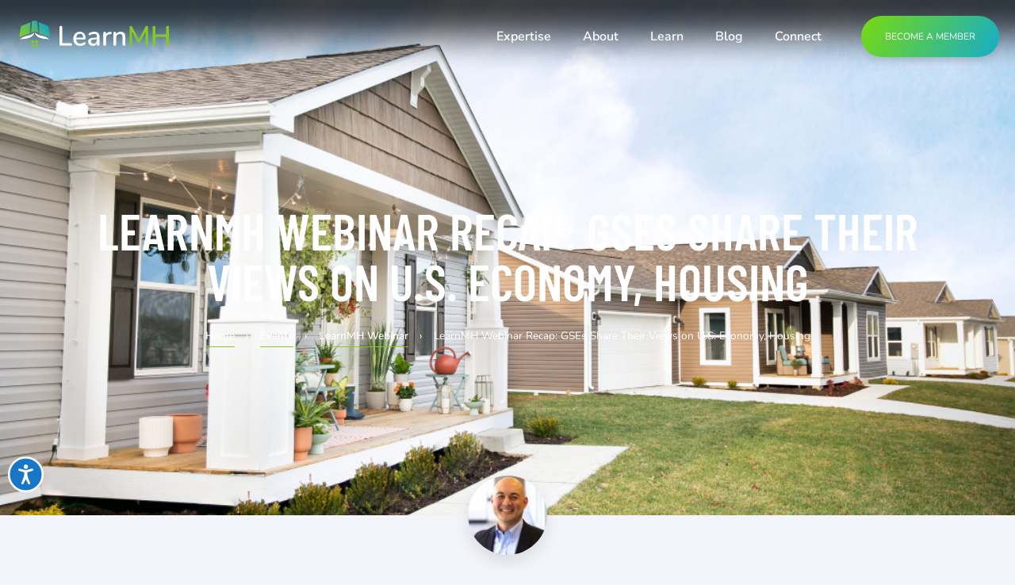

--- FILE ---
content_type: text/html; charset=UTF-8
request_url: https://www.learnmh.com/learnmh-webinar-recap-gses-share-their-views-on-u-s-economy-housing/
body_size: 21471
content:
<!DOCTYPE html>
<html lang="en-US">
<head>
	<meta charset="UTF-8">
	<meta name="viewport" content="width=device-width, initial-scale=1.0, viewport-fit=cover" />		<meta name='robots' content='index, follow, max-image-preview:large, max-snippet:-1, max-video-preview:-1' />

	<!-- This site is optimized with the Yoast SEO Premium plugin v21.1 (Yoast SEO v26.6) - https://yoast.com/wordpress/plugins/seo/ -->
	<title>LearnMH Webinar Recap: GSEs Share Their Views on U.S. Economy, Housing | LearnMH</title>
	<link rel="canonical" href="https://www.learnmh.com/learnmh-webinar-recap-gses-share-their-views-on-u-s-economy-housing/" />
	<meta property="og:locale" content="en_US" />
	<meta property="og:type" content="article" />
	<meta property="og:title" content="LearnMH Webinar Recap: GSEs Share Their Views on U.S. Economy, Housing" />
	<meta property="og:description" content="Secondary mortgage market giants and Government-Sponsored Enterprises (GSEs) Fannie Mae and Freddie Mac play an important role in the U.S. housing market and economy. As our nation recovers from the pandemic there is a growing demand for housing, material shortages such as lumber, and a dynamic job market. GSE economists Len Kiefer of Freddie Mac [...]Read More... from LearnMH Webinar Recap: GSEs Share Their Views on U.S. Economy, Housing" />
	<meta property="og:url" content="https://www.learnmh.com/learnmh-webinar-recap-gses-share-their-views-on-u-s-economy-housing/" />
	<meta property="og:site_name" content="LearnMH" />
	<meta property="article:published_time" content="2021-06-18T22:42:57+00:00" />
	<meta property="article:modified_time" content="2024-01-17T17:55:15+00:00" />
	<meta property="og:image" content="https://www.learnmh.com/wp-content/uploads/2021/06/Spring_Exterior_2b4afc51.jpg" />
	<meta property="og:image:width" content="1050" />
	<meta property="og:image:height" content="700" />
	<meta property="og:image:type" content="image/jpeg" />
	<meta name="author" content="Paul Barretto" />
	<meta name="twitter:card" content="summary_large_image" />
	<meta name="twitter:label1" content="Written by" />
	<meta name="twitter:data1" content="Paul Barretto" />
	<meta name="twitter:label2" content="Est. reading time" />
	<meta name="twitter:data2" content="3 minutes" />
	<script type="application/ld+json" class="yoast-schema-graph">{"@context":"https://schema.org","@graph":[{"@type":"WebPage","@id":"https://www.learnmh.com/learnmh-webinar-recap-gses-share-their-views-on-u-s-economy-housing/","url":"https://www.learnmh.com/learnmh-webinar-recap-gses-share-their-views-on-u-s-economy-housing/","name":"LearnMH Webinar Recap: GSEs Share Their Views on U.S. Economy, Housing | LearnMH","isPartOf":{"@id":"https://www.learnmh.com/#website"},"primaryImageOfPage":{"@id":"https://www.learnmh.com/learnmh-webinar-recap-gses-share-their-views-on-u-s-economy-housing/#primaryimage"},"image":{"@id":"https://www.learnmh.com/learnmh-webinar-recap-gses-share-their-views-on-u-s-economy-housing/#primaryimage"},"thumbnailUrl":"https://www.learnmh.com/wp-content/uploads/2021/06/Spring_Exterior_2b4afc51.jpg","datePublished":"2021-06-18T22:42:57+00:00","dateModified":"2024-01-17T17:55:15+00:00","author":{"@id":"https://www.learnmh.com/#/schema/person/8ecc73d808a2762d856417d7c966a38f"},"breadcrumb":{"@id":"https://www.learnmh.com/learnmh-webinar-recap-gses-share-their-views-on-u-s-economy-housing/#breadcrumb"},"inLanguage":"en-US","potentialAction":[{"@type":"ReadAction","target":["https://www.learnmh.com/learnmh-webinar-recap-gses-share-their-views-on-u-s-economy-housing/"]}]},{"@type":"ImageObject","inLanguage":"en-US","@id":"https://www.learnmh.com/learnmh-webinar-recap-gses-share-their-views-on-u-s-economy-housing/#primaryimage","url":"https://www.learnmh.com/wp-content/uploads/2021/06/Spring_Exterior_2b4afc51.jpg","contentUrl":"https://www.learnmh.com/wp-content/uploads/2021/06/Spring_Exterior_2b4afc51.jpg","width":1050,"height":700},{"@type":"BreadcrumbList","@id":"https://www.learnmh.com/learnmh-webinar-recap-gses-share-their-views-on-u-s-economy-housing/#breadcrumb","itemListElement":[{"@type":"ListItem","position":1,"name":"Home","item":"https://www.learnmh.com/"},{"@type":"ListItem","position":2,"name":"Events","item":"https://www.learnmh.com/category/events/"},{"@type":"ListItem","position":3,"name":"LearnMH Webinar","item":"https://www.learnmh.com/category/events/learnmh-webinar/"},{"@type":"ListItem","position":4,"name":"LearnMH Webinar Recap: GSEs Share Their Views on U.S. Economy, Housing"}]},{"@type":"WebSite","@id":"https://www.learnmh.com/#website","url":"https://www.learnmh.com/","name":"LearnMH","description":"Sales Tips, Seminars, and Videos for the Manufactured Homes Industry","potentialAction":[{"@type":"SearchAction","target":{"@type":"EntryPoint","urlTemplate":"https://www.learnmh.com/?s={search_term_string}"},"query-input":{"@type":"PropertyValueSpecification","valueRequired":true,"valueName":"search_term_string"}}],"inLanguage":"en-US"},{"@type":"Person","@id":"https://www.learnmh.com/#/schema/person/8ecc73d808a2762d856417d7c966a38f","name":"Paul Barretto","image":{"@type":"ImageObject","inLanguage":"en-US","@id":"https://www.learnmh.com/#/schema/person/image/","url":"https://www.learnmh.com/wp-content/uploads/2021/05/paul-96x96.jpg","contentUrl":"https://www.learnmh.com/wp-content/uploads/2021/05/paul-96x96.jpg","caption":"Paul Barretto"},"description":"Paul Barretto is the Executive Director for LearnMH where he is responsible for the organization’s growth and strategic development as a resource for positive change in the offsite factory-built housing industry.","url":"https://www.learnmh.com/author/paul/"}]}</script>
	<!-- / Yoast SEO Premium plugin. -->


<link rel="alternate" type="application/rss+xml" title="LearnMH &raquo; Feed" href="https://www.learnmh.com/feed/" />
<link rel="alternate" type="application/rss+xml" title="LearnMH &raquo; Comments Feed" href="https://www.learnmh.com/comments/feed/" />
<link rel="alternate" title="oEmbed (JSON)" type="application/json+oembed" href="https://www.learnmh.com/wp-json/oembed/1.0/embed?url=https%3A%2F%2Fwww.learnmh.com%2Flearnmh-webinar-recap-gses-share-their-views-on-u-s-economy-housing%2F" />
<link rel="alternate" title="oEmbed (XML)" type="text/xml+oembed" href="https://www.learnmh.com/wp-json/oembed/1.0/embed?url=https%3A%2F%2Fwww.learnmh.com%2Flearnmh-webinar-recap-gses-share-their-views-on-u-s-economy-housing%2F&#038;format=xml" />
<style id='wp-img-auto-sizes-contain-inline-css'>
img:is([sizes=auto i],[sizes^="auto," i]){contain-intrinsic-size:3000px 1500px}
/*# sourceURL=wp-img-auto-sizes-contain-inline-css */
</style>
<style id='wp-emoji-styles-inline-css'>

	img.wp-smiley, img.emoji {
		display: inline !important;
		border: none !important;
		box-shadow: none !important;
		height: 1em !important;
		width: 1em !important;
		margin: 0 0.07em !important;
		vertical-align: -0.1em !important;
		background: none !important;
		padding: 0 !important;
	}
/*# sourceURL=wp-emoji-styles-inline-css */
</style>
<link rel='stylesheet' id='wp-block-library-css' href='https://www.learnmh.com/wp-includes/css/dist/block-library/style.min.css?ver=6.9' media='all' />
<style id='classic-theme-styles-inline-css'>
/*! This file is auto-generated */
.wp-block-button__link{color:#fff;background-color:#32373c;border-radius:9999px;box-shadow:none;text-decoration:none;padding:calc(.667em + 2px) calc(1.333em + 2px);font-size:1.125em}.wp-block-file__button{background:#32373c;color:#fff;text-decoration:none}
/*# sourceURL=/wp-includes/css/classic-themes.min.css */
</style>
<style id='global-styles-inline-css'>
:root{--wp--preset--aspect-ratio--square: 1;--wp--preset--aspect-ratio--4-3: 4/3;--wp--preset--aspect-ratio--3-4: 3/4;--wp--preset--aspect-ratio--3-2: 3/2;--wp--preset--aspect-ratio--2-3: 2/3;--wp--preset--aspect-ratio--16-9: 16/9;--wp--preset--aspect-ratio--9-16: 9/16;--wp--preset--color--black: #000000;--wp--preset--color--cyan-bluish-gray: #abb8c3;--wp--preset--color--white: #fff;--wp--preset--color--pale-pink: #f78da7;--wp--preset--color--vivid-red: #cf2e2e;--wp--preset--color--luminous-vivid-orange: #ff6900;--wp--preset--color--luminous-vivid-amber: #fcb900;--wp--preset--color--light-green-cyan: #7bdcb5;--wp--preset--color--vivid-green-cyan: #00d084;--wp--preset--color--pale-cyan-blue: #8ed1fc;--wp--preset--color--vivid-cyan-blue: #0693e3;--wp--preset--color--vivid-purple: #9b51e0;--wp--preset--color--blue: #007bff;--wp--preset--color--indigo: #6610f2;--wp--preset--color--purple: #5533ff;--wp--preset--color--pink: #e83e8c;--wp--preset--color--red: #dc3545;--wp--preset--color--orange: #fd7e14;--wp--preset--color--yellow: #ffc107;--wp--preset--color--green: #28a745;--wp--preset--color--teal: #20c997;--wp--preset--color--cyan: #17a2b8;--wp--preset--color--gray: #6c757d;--wp--preset--color--gray-dark: #343a40;--wp--preset--gradient--vivid-cyan-blue-to-vivid-purple: linear-gradient(135deg,rgb(6,147,227) 0%,rgb(155,81,224) 100%);--wp--preset--gradient--light-green-cyan-to-vivid-green-cyan: linear-gradient(135deg,rgb(122,220,180) 0%,rgb(0,208,130) 100%);--wp--preset--gradient--luminous-vivid-amber-to-luminous-vivid-orange: linear-gradient(135deg,rgb(252,185,0) 0%,rgb(255,105,0) 100%);--wp--preset--gradient--luminous-vivid-orange-to-vivid-red: linear-gradient(135deg,rgb(255,105,0) 0%,rgb(207,46,46) 100%);--wp--preset--gradient--very-light-gray-to-cyan-bluish-gray: linear-gradient(135deg,rgb(238,238,238) 0%,rgb(169,184,195) 100%);--wp--preset--gradient--cool-to-warm-spectrum: linear-gradient(135deg,rgb(74,234,220) 0%,rgb(151,120,209) 20%,rgb(207,42,186) 40%,rgb(238,44,130) 60%,rgb(251,105,98) 80%,rgb(254,248,76) 100%);--wp--preset--gradient--blush-light-purple: linear-gradient(135deg,rgb(255,206,236) 0%,rgb(152,150,240) 100%);--wp--preset--gradient--blush-bordeaux: linear-gradient(135deg,rgb(254,205,165) 0%,rgb(254,45,45) 50%,rgb(107,0,62) 100%);--wp--preset--gradient--luminous-dusk: linear-gradient(135deg,rgb(255,203,112) 0%,rgb(199,81,192) 50%,rgb(65,88,208) 100%);--wp--preset--gradient--pale-ocean: linear-gradient(135deg,rgb(255,245,203) 0%,rgb(182,227,212) 50%,rgb(51,167,181) 100%);--wp--preset--gradient--electric-grass: linear-gradient(135deg,rgb(202,248,128) 0%,rgb(113,206,126) 100%);--wp--preset--gradient--midnight: linear-gradient(135deg,rgb(2,3,129) 0%,rgb(40,116,252) 100%);--wp--preset--font-size--small: 13px;--wp--preset--font-size--medium: 20px;--wp--preset--font-size--large: 36px;--wp--preset--font-size--x-large: 42px;--wp--preset--spacing--20: 0.44rem;--wp--preset--spacing--30: 0.67rem;--wp--preset--spacing--40: 1rem;--wp--preset--spacing--50: 1.5rem;--wp--preset--spacing--60: 2.25rem;--wp--preset--spacing--70: 3.38rem;--wp--preset--spacing--80: 5.06rem;--wp--preset--shadow--natural: 6px 6px 9px rgba(0, 0, 0, 0.2);--wp--preset--shadow--deep: 12px 12px 50px rgba(0, 0, 0, 0.4);--wp--preset--shadow--sharp: 6px 6px 0px rgba(0, 0, 0, 0.2);--wp--preset--shadow--outlined: 6px 6px 0px -3px rgb(255, 255, 255), 6px 6px rgb(0, 0, 0);--wp--preset--shadow--crisp: 6px 6px 0px rgb(0, 0, 0);}:where(.is-layout-flex){gap: 0.5em;}:where(.is-layout-grid){gap: 0.5em;}body .is-layout-flex{display: flex;}.is-layout-flex{flex-wrap: wrap;align-items: center;}.is-layout-flex > :is(*, div){margin: 0;}body .is-layout-grid{display: grid;}.is-layout-grid > :is(*, div){margin: 0;}:where(.wp-block-columns.is-layout-flex){gap: 2em;}:where(.wp-block-columns.is-layout-grid){gap: 2em;}:where(.wp-block-post-template.is-layout-flex){gap: 1.25em;}:where(.wp-block-post-template.is-layout-grid){gap: 1.25em;}.has-black-color{color: var(--wp--preset--color--black) !important;}.has-cyan-bluish-gray-color{color: var(--wp--preset--color--cyan-bluish-gray) !important;}.has-white-color{color: var(--wp--preset--color--white) !important;}.has-pale-pink-color{color: var(--wp--preset--color--pale-pink) !important;}.has-vivid-red-color{color: var(--wp--preset--color--vivid-red) !important;}.has-luminous-vivid-orange-color{color: var(--wp--preset--color--luminous-vivid-orange) !important;}.has-luminous-vivid-amber-color{color: var(--wp--preset--color--luminous-vivid-amber) !important;}.has-light-green-cyan-color{color: var(--wp--preset--color--light-green-cyan) !important;}.has-vivid-green-cyan-color{color: var(--wp--preset--color--vivid-green-cyan) !important;}.has-pale-cyan-blue-color{color: var(--wp--preset--color--pale-cyan-blue) !important;}.has-vivid-cyan-blue-color{color: var(--wp--preset--color--vivid-cyan-blue) !important;}.has-vivid-purple-color{color: var(--wp--preset--color--vivid-purple) !important;}.has-black-background-color{background-color: var(--wp--preset--color--black) !important;}.has-cyan-bluish-gray-background-color{background-color: var(--wp--preset--color--cyan-bluish-gray) !important;}.has-white-background-color{background-color: var(--wp--preset--color--white) !important;}.has-pale-pink-background-color{background-color: var(--wp--preset--color--pale-pink) !important;}.has-vivid-red-background-color{background-color: var(--wp--preset--color--vivid-red) !important;}.has-luminous-vivid-orange-background-color{background-color: var(--wp--preset--color--luminous-vivid-orange) !important;}.has-luminous-vivid-amber-background-color{background-color: var(--wp--preset--color--luminous-vivid-amber) !important;}.has-light-green-cyan-background-color{background-color: var(--wp--preset--color--light-green-cyan) !important;}.has-vivid-green-cyan-background-color{background-color: var(--wp--preset--color--vivid-green-cyan) !important;}.has-pale-cyan-blue-background-color{background-color: var(--wp--preset--color--pale-cyan-blue) !important;}.has-vivid-cyan-blue-background-color{background-color: var(--wp--preset--color--vivid-cyan-blue) !important;}.has-vivid-purple-background-color{background-color: var(--wp--preset--color--vivid-purple) !important;}.has-black-border-color{border-color: var(--wp--preset--color--black) !important;}.has-cyan-bluish-gray-border-color{border-color: var(--wp--preset--color--cyan-bluish-gray) !important;}.has-white-border-color{border-color: var(--wp--preset--color--white) !important;}.has-pale-pink-border-color{border-color: var(--wp--preset--color--pale-pink) !important;}.has-vivid-red-border-color{border-color: var(--wp--preset--color--vivid-red) !important;}.has-luminous-vivid-orange-border-color{border-color: var(--wp--preset--color--luminous-vivid-orange) !important;}.has-luminous-vivid-amber-border-color{border-color: var(--wp--preset--color--luminous-vivid-amber) !important;}.has-light-green-cyan-border-color{border-color: var(--wp--preset--color--light-green-cyan) !important;}.has-vivid-green-cyan-border-color{border-color: var(--wp--preset--color--vivid-green-cyan) !important;}.has-pale-cyan-blue-border-color{border-color: var(--wp--preset--color--pale-cyan-blue) !important;}.has-vivid-cyan-blue-border-color{border-color: var(--wp--preset--color--vivid-cyan-blue) !important;}.has-vivid-purple-border-color{border-color: var(--wp--preset--color--vivid-purple) !important;}.has-vivid-cyan-blue-to-vivid-purple-gradient-background{background: var(--wp--preset--gradient--vivid-cyan-blue-to-vivid-purple) !important;}.has-light-green-cyan-to-vivid-green-cyan-gradient-background{background: var(--wp--preset--gradient--light-green-cyan-to-vivid-green-cyan) !important;}.has-luminous-vivid-amber-to-luminous-vivid-orange-gradient-background{background: var(--wp--preset--gradient--luminous-vivid-amber-to-luminous-vivid-orange) !important;}.has-luminous-vivid-orange-to-vivid-red-gradient-background{background: var(--wp--preset--gradient--luminous-vivid-orange-to-vivid-red) !important;}.has-very-light-gray-to-cyan-bluish-gray-gradient-background{background: var(--wp--preset--gradient--very-light-gray-to-cyan-bluish-gray) !important;}.has-cool-to-warm-spectrum-gradient-background{background: var(--wp--preset--gradient--cool-to-warm-spectrum) !important;}.has-blush-light-purple-gradient-background{background: var(--wp--preset--gradient--blush-light-purple) !important;}.has-blush-bordeaux-gradient-background{background: var(--wp--preset--gradient--blush-bordeaux) !important;}.has-luminous-dusk-gradient-background{background: var(--wp--preset--gradient--luminous-dusk) !important;}.has-pale-ocean-gradient-background{background: var(--wp--preset--gradient--pale-ocean) !important;}.has-electric-grass-gradient-background{background: var(--wp--preset--gradient--electric-grass) !important;}.has-midnight-gradient-background{background: var(--wp--preset--gradient--midnight) !important;}.has-small-font-size{font-size: var(--wp--preset--font-size--small) !important;}.has-medium-font-size{font-size: var(--wp--preset--font-size--medium) !important;}.has-large-font-size{font-size: var(--wp--preset--font-size--large) !important;}.has-x-large-font-size{font-size: var(--wp--preset--font-size--x-large) !important;}
:where(.wp-block-post-template.is-layout-flex){gap: 1.25em;}:where(.wp-block-post-template.is-layout-grid){gap: 1.25em;}
:where(.wp-block-term-template.is-layout-flex){gap: 1.25em;}:where(.wp-block-term-template.is-layout-grid){gap: 1.25em;}
:where(.wp-block-columns.is-layout-flex){gap: 2em;}:where(.wp-block-columns.is-layout-grid){gap: 2em;}
:root :where(.wp-block-pullquote){font-size: 1.5em;line-height: 1.6;}
/*# sourceURL=global-styles-inline-css */
</style>
<link rel='stylesheet' id='understrap-styles-css' href='https://www.learnmh.com/wp-content/themes/understrap/css/theme-bootstrap4.min.css?ver=1.2.4.1712167257' media='all' />
<link rel='stylesheet' id='elementor-frontend-css' href='https://www.learnmh.com/wp-content/plugins/elementor/assets/css/frontend.min.css?ver=3.33.5' media='all' />
<style id='elementor-frontend-inline-css'>
.elementor-26 .elementor-element.elementor-element-c51c9a7:not(.elementor-motion-effects-element-type-background), .elementor-26 .elementor-element.elementor-element-c51c9a7 > .elementor-motion-effects-container > .elementor-motion-effects-layer{background-image:url("https://www.learnmh.com/wp-content/uploads/2021/06/Spring_Exterior_2b4afc51.jpg");}
/*# sourceURL=elementor-frontend-inline-css */
</style>
<link rel='stylesheet' id='widget-image-css' href='https://www.learnmh.com/wp-content/plugins/elementor/assets/css/widget-image.min.css?ver=3.33.5' media='all' />
<link rel='stylesheet' id='widget-nav-menu-css' href='https://www.learnmh.com/wp-content/plugins/elementor-pro/assets/css/widget-nav-menu.min.css?ver=3.33.2' media='all' />
<link rel='stylesheet' id='e-sticky-css' href='https://www.learnmh.com/wp-content/plugins/elementor-pro/assets/css/modules/sticky.min.css?ver=3.33.2' media='all' />
<link rel='stylesheet' id='widget-heading-css' href='https://www.learnmh.com/wp-content/plugins/elementor/assets/css/widget-heading.min.css?ver=3.33.5' media='all' />
<link rel='stylesheet' id='widget-divider-css' href='https://www.learnmh.com/wp-content/plugins/elementor/assets/css/widget-divider.min.css?ver=3.33.5' media='all' />
<link rel='stylesheet' id='widget-social-icons-css' href='https://www.learnmh.com/wp-content/plugins/elementor/assets/css/widget-social-icons.min.css?ver=3.33.5' media='all' />
<link rel='stylesheet' id='e-apple-webkit-css' href='https://www.learnmh.com/wp-content/plugins/elementor/assets/css/conditionals/apple-webkit.min.css?ver=3.33.5' media='all' />
<link rel='stylesheet' id='widget-breadcrumbs-css' href='https://www.learnmh.com/wp-content/plugins/elementor-pro/assets/css/widget-breadcrumbs.min.css?ver=3.33.2' media='all' />
<link rel='stylesheet' id='widget-post-info-css' href='https://www.learnmh.com/wp-content/plugins/elementor-pro/assets/css/widget-post-info.min.css?ver=3.33.2' media='all' />
<link rel='stylesheet' id='widget-icon-list-css' href='https://www.learnmh.com/wp-content/plugins/elementor/assets/css/widget-icon-list.min.css?ver=3.33.5' media='all' />
<link rel='stylesheet' id='elementor-icons-shared-0-css' href='https://www.learnmh.com/wp-content/plugins/elementor/assets/lib/font-awesome/css/fontawesome.min.css?ver=5.15.3' media='all' />
<link rel='stylesheet' id='elementor-icons-fa-regular-css' href='https://www.learnmh.com/wp-content/plugins/elementor/assets/lib/font-awesome/css/regular.min.css?ver=5.15.3' media='all' />
<link rel='stylesheet' id='elementor-icons-fa-solid-css' href='https://www.learnmh.com/wp-content/plugins/elementor/assets/lib/font-awesome/css/solid.min.css?ver=5.15.3' media='all' />
<link rel='stylesheet' id='widget-share-buttons-css' href='https://www.learnmh.com/wp-content/plugins/elementor-pro/assets/css/widget-share-buttons.min.css?ver=3.33.2' media='all' />
<link rel='stylesheet' id='elementor-icons-fa-brands-css' href='https://www.learnmh.com/wp-content/plugins/elementor/assets/lib/font-awesome/css/brands.min.css?ver=5.15.3' media='all' />
<link rel='stylesheet' id='widget-post-navigation-css' href='https://www.learnmh.com/wp-content/plugins/elementor-pro/assets/css/widget-post-navigation.min.css?ver=3.33.2' media='all' />
<link rel='stylesheet' id='widget-posts-css' href='https://www.learnmh.com/wp-content/plugins/elementor-pro/assets/css/widget-posts.min.css?ver=3.33.2' media='all' />
<link rel='stylesheet' id='elementor-icons-css' href='https://www.learnmh.com/wp-content/plugins/elementor/assets/lib/eicons/css/elementor-icons.min.css?ver=5.44.0' media='all' />
<link rel='stylesheet' id='elementor-post-331-css' href='https://www.learnmh.com/wp-content/uploads/elementor/css/post-331.css?ver=1765993044' media='all' />
<link rel='stylesheet' id='font-awesome-5-all-css' href='https://www.learnmh.com/wp-content/plugins/elementor/assets/lib/font-awesome/css/all.min.css?ver=3.33.5' media='all' />
<link rel='stylesheet' id='font-awesome-4-shim-css' href='https://www.learnmh.com/wp-content/plugins/elementor/assets/lib/font-awesome/css/v4-shims.min.css?ver=3.33.5' media='all' />
<link rel='stylesheet' id='elementor-post-574-css' href='https://www.learnmh.com/wp-content/uploads/elementor/css/post-574.css?ver=1765993045' media='all' />
<link rel='stylesheet' id='elementor-post-47-css' href='https://www.learnmh.com/wp-content/uploads/elementor/css/post-47.css?ver=1765993045' media='all' />
<link rel='stylesheet' id='elementor-post-26-css' href='https://www.learnmh.com/wp-content/uploads/elementor/css/post-26.css?ver=1765993237' media='all' />
<link rel='stylesheet' id='recent-posts-widget-with-thumbnails-public-style-css' href='https://www.learnmh.com/wp-content/plugins/recent-posts-widget-with-thumbnails/public.css?ver=7.1.1' media='all' />
<link rel='stylesheet' id='eael-general-css' href='https://www.learnmh.com/wp-content/plugins/essential-addons-for-elementor-lite/assets/front-end/css/view/general.min.css?ver=6.5.4' media='all' />
<link rel='stylesheet' id='elementor-gf-local-barlowcondensed-css' href='https://www.learnmh.com/wp-content/uploads/elementor/google-fonts/css/barlowcondensed.css?ver=1743008743' media='all' />
<link rel='stylesheet' id='elementor-gf-local-nunito-css' href='https://www.learnmh.com/wp-content/uploads/elementor/google-fonts/css/nunito.css?ver=1743008752' media='all' />
<script src="https://www.learnmh.com/wp-includes/js/jquery/jquery.min.js?ver=3.7.1" id="jquery-core-js"></script>
<script src="https://www.learnmh.com/wp-includes/js/jquery/jquery-migrate.min.js?ver=3.4.1" id="jquery-migrate-js"></script>
<script src="https://www.learnmh.com/wp-content/plugins/elementor/assets/lib/font-awesome/js/v4-shims.min.js?ver=3.33.5" id="font-awesome-4-shim-js"></script>
<link rel="https://api.w.org/" href="https://www.learnmh.com/wp-json/" /><link rel="alternate" title="JSON" type="application/json" href="https://www.learnmh.com/wp-json/wp/v2/posts/525" /><link rel="EditURI" type="application/rsd+xml" title="RSD" href="https://www.learnmh.com/xmlrpc.php?rsd" />
<link rel='shortlink' href='https://www.learnmh.com/?p=525' />
<meta name="mobile-web-app-capable" content="yes">
<meta name="apple-mobile-web-app-capable" content="yes">
<meta name="apple-mobile-web-app-title" content="LearnMH - Sales Tips, Seminars, and Videos for the Manufactured Homes Industry">
<meta name="generator" content="Elementor 3.33.5; features: additional_custom_breakpoints; settings: css_print_method-external, google_font-enabled, font_display-auto">
<!-- Global site tag (gtag.js) - Google Analytics -->
<script async src="https://www.googletagmanager.com/gtag/js?id=G-7MSXXHERSB"></script>
<script>
  window.dataLayer = window.dataLayer || [];
  function gtag(){dataLayer.push(arguments);}
  gtag('js', new Date());

  gtag('config', 'G-7MSXXHERSB');
</script>
			<style>
				.e-con.e-parent:nth-of-type(n+4):not(.e-lazyloaded):not(.e-no-lazyload),
				.e-con.e-parent:nth-of-type(n+4):not(.e-lazyloaded):not(.e-no-lazyload) * {
					background-image: none !important;
				}
				@media screen and (max-height: 1024px) {
					.e-con.e-parent:nth-of-type(n+3):not(.e-lazyloaded):not(.e-no-lazyload),
					.e-con.e-parent:nth-of-type(n+3):not(.e-lazyloaded):not(.e-no-lazyload) * {
						background-image: none !important;
					}
				}
				@media screen and (max-height: 640px) {
					.e-con.e-parent:nth-of-type(n+2):not(.e-lazyloaded):not(.e-no-lazyload),
					.e-con.e-parent:nth-of-type(n+2):not(.e-lazyloaded):not(.e-no-lazyload) * {
						background-image: none !important;
					}
				}
			</style>
			<style id="custom-background-css">
body.custom-background { background-color: #f4f4fb; }
</style>
	<link rel="icon" href="https://www.learnmh.com/wp-content/uploads/2019/11/cropped-favicon-32x32.png" sizes="32x32" />
<link rel="icon" href="https://www.learnmh.com/wp-content/uploads/2019/11/cropped-favicon-192x192.png" sizes="192x192" />
<link rel="apple-touch-icon" href="https://www.learnmh.com/wp-content/uploads/2019/11/cropped-favicon-180x180.png" />
<meta name="msapplication-TileImage" content="https://www.learnmh.com/wp-content/uploads/2019/11/cropped-favicon-270x270.png" />
		<style id="wp-custom-css">
			body{
	background-image:url('/wp-content/uploads/2019/11/body-bg.png');
	background-repeat:no-repeat;
	background-position:100% 50%;
	background-size:auto;
	background-attachment:fixed;
	transition: background-position 0.15s;
}

p a, li a{
	color:#222222;
	transition:all 0.2s;
	font-weight:600;
}

p a:hover, li a:hover{
	color:#84ca27;
}

a:hover{
	text-decoration:none;
}

.fancy-title .elementor-widget-container:before{
	content:'';
	background-image:url('/wp-content/uploads/2019/11/fancy.svg');
		width:36px;
	height:16px;
	position:absolute;
	top:-40px;
	left:-20px;
	background-repeat:no-repeat;
}

@media(max-width:767px){
	.fancy-title .elementor-widget-container:before{
		display:none;
	}
}

.icon-box:hover .elementor-icon svg, .icon-box:hover .elementor-icon-box-title{
    color:#84ca27 !important;
	fill:#84ca27 !important;
}

.icon-box .elementor-icon svg, .icon-box .elementor-icon-box-title{
    transition:all 0.2s;
}

.understrap-read-more-link{
	display:none;
}

.elementor-post__title a{
	transition:all 0.2s;
}

.elementor-post__title a:hover{
	color:#84ca27 !important;
}

.elementor-nav-menu--indicator-chevron .elementor-nav-menu .sub-arrow i:before{
	content:'\f078' !important;
}

ul.elementor-nav-menu--dropdown{
	padding:10px 0px !important;
	left:20px !important;
}

ul.elementor-nav-menu > li.menu-item-has-children > ul.elementor-nav-menu--dropdown:before{
	content:'';
	position:absolute;
	top:-8px;
	left:20px;
width: 0;
height: 0;
border-style: solid;
border-width: 0 8px 8px 8px;
border-color: transparent transparent #ffffff transparent;
}

#breadcrumbs a, #breadcrumbs .breadcrumb_last{
	margin:0px 10px;
}

#breadcrumbs a{
	position:relative;
	transition:all 0.2s;
}

#breadcrumbs a:after{
	content:'';
	width:100%;
	height:1px;
	background-color:#84ca27;
	position:absolute;
	bottom:-5px;
	left:0;
}

.elementor-post__read-more{
	font-family:'Nunito',sans-serif;
	font-size:0.75rem !important;
	text-transform:uppercase;
	border-radius:50px;
	box-shadow:0px 8px 14px -7px rgba(0,0,0,0.2) !important;
	color:#fff !important;
	display:inline-block;
	text-align:center;
	padding:20px 40px;
	transition:all 0.5s;
	font-weight:400 !important;
}


.blog .elementor-pagination{
	margin-top:50px;
}

.blog .page-numbers{
	height:3em;
	width:5em;
	line-height:3em;
	font-family:'Nunito',sans-serif;
	background-color:#fff;
	text-align:center;
	font-size:0.875rem;
	margin:2px;
	color:#151748;
	display:inline-block;
	transition:all 0.2s;
}

.blog .page-numbers.current, .blog .page-numbers:not(.prev):hover{
	background-color:#84ca27;
	color:#fff;
}

.blog .page-numbers.prev[href^="http"]:hover{
	background-color:#84ca27;
	color:#fff;
}

.blog-sidebar aside{
	background-color:#fff;
	padding:35px 50px 50px;
	box-shadow:0 0 30px rgba(0,0,0,0.05);
	margin-bottom:30px;
}

.blog-sidebar aside:before{
	height:5px;
	width:calc(100% + 100px);
	position:relative;
	display:block;
	top:-35px;
	left:-50px;
	content:'';
	background: linear-gradient(299deg, rgba(22,173,199,1) 0%, rgba(120,218,15,1) 100%);
}

.blog-sidebar .widget-title{
	font-family:'Barlow Condensed',sans-serif;
	font-size:2rem;
	font-weight:600;
	text-transform:uppercase;
	text-align:center;
	padding-bottom:30px;
	margin-bottom:35px;
	position:relative;
	color:#151748;
}

.blog-sidebar .widget-title:after{
	content:'';
	width:calc(100% + 100px);
	border-bottom:1px solid #e5e5e5;
	position:absolute;
	left:-50px;
	bottom:0;
}

.blog-sidebar aside a{
	font-family:'Nunito',sans-serif;
	color:#151748;
	transition:all 0.2s;
	font-size:1rem !important;
}

.blog-sidebar aside a:hover{
	color:#84ca27;
}

.blog-sidebar .rpwwt-post-title{
	font-family:'Barlow Condensed',sans-serif;
	font-size:1.25rem;
	text-transform:uppercase;
	font-weight:600;
	line-height:1em;
	letter-spacing:-0.5px;
}

.blog-sidebar .rpwwt-post-author, .blog-sidebar .rpwwt-post-date{
	color:#222222;
	font-size:12px;
}

.blog-sidebar .widget_categories ul {
	list-style:none;
}

.blog-sidebar .widget_categories ul li a:before{
	content:'';
	width:5px;
	height:5px;
	border-radius:50%;
	display:inline-block;
	vertical-align:middle;
	margin-right:14px;
	background-color:#84ca27;
}

.blog-sidebar .widget_tag_cloud a{
	font-weight:400;
	width:auto;
	word-wrap:break-word;
	margin:5px 5px 0 0 !important;
	display:inline-block;
	padding:7px 15px !important;
	text-transform:uppercase;
	background-color:#f5f5f5;
	font-size:0.8rem !important;
}

.fancy-image .elementor-image-box-img{
	background-color:#151748;
}

@media (min-width:768px){
	.fancy-image img{
		opacity:0.7;
	}
	.fancy-image:hover img{
		opacity:1;
	}
}

.fancy-image .elementor-image-box-title{
	transition:all 0.2s;
}

.fancy-image:hover .elementor-image-box-title{
	color:#84ca27 !important;
}

@media (min-width:768px){
.testimonial-slider .swiper-slide{
    columns:2;
    column-gap:30px;
}
}

@media (max-width:767px){
	.testimonial-slider .swiper-slide-bg{
		display:none;
	}
	.testimonial-slider .swiper-slide{
		height:auto;
	}
}

.testimonial-slider .swiper-slide-inner{
    height:100%;
    position:relative;
    overflow:hidden;
    background-color:#fff;
}

.testimonial-slider .swiper-slide-inner:before{
	content:'';
	height:30px;
	width:30px;
	position:absolute;
	right:10px;
	bottom:10px;
	background-image:url('/wp-content/uploads/2019/11/fancy2.svg');
	background-repeat:no-repeat;
	background-size:auto;
}

.testimonial-slider .swiper-slide-contents{
    padding:50px;
}

.testimonial-slider .author-name{
	font-family:'Barlow Condensed',sans-serif;
	color:#151748;
	font-size:1.25rem;
	text-transform:uppercase;
	font-weight:600;
}

.testimonial-slider .swiper-container{
	width:100%;
}

.testimonial-slider .elementor-swiper-button{
	font-size:1rem;
	top:-50px;
	border:2px solid #151748;
	color:#151748;
	padding:15px;
	transition:color 0.2s, background-color 0.2s, border 0.2s;
}

.testimonial-slider .elementor-swiper-button:hover{
	border:2px solid #84ca27;
	background-color:#84ca27;
	color:#fff !important;
}

.testimonial-slider .elementor-swiper-button-prev{
	left:calc(100% - 110px);
}

@media (max-width:767px){
	.testimonial-slider .elementor-swiper-button{
		top:calc(100% + 50px);
	}
	.testimonial-slider .elementor-swiper-button-prev{
		left:calc(50% - 55px);
	}
	
	.testimonial-slider .elementor-swiper-button-next{
		right:calc(50% - 55px);
	}
}

#newsletter-signup .elementor-field-group{
    display:inline-block;
}

#newsletter-signup .elementor-field-type-email{
    width:80%;
}

#newsletter-signup .elementor-field-type-submit{
    width:20%;
}

@media (max-width:767px){
	#newsletter-signup .elementor-field-type-email{
		width:75%;
	}
	#newsletter-signup .elementor-field-type-submit{
		width:25%;
	}
}

#newsletter-signup .elementor-button {
    width:100%;
    border-radius: 0px 50px 50px 0px;
}

#newsletter-signup .elementor-button:focus{
	outline:none;
}

#newsletter-signup .elementor-field-group .elementor-field-textual:focus{
	box-shadow:none;
}

#newsletter-signup .elementor-message{
	margin:20px 0px;
	text-align:center;
}

#newsletter-signup .elementor-field-type-email input::placeholder{
	color:#ffffff;
	opacity:1;
}

.event-container:before{
	height:5px;
	width:100%;
	position:absolute;
	display:block;
	top:0px;
	left:0px;
	content:'';
	background: linear-gradient(299deg, rgba(22,173,199,1) 0%, rgba(120,218,15,1) 100%);
	z-index:1;
}

#contact-submit-button:focus{
	outline:none;
}

#contact-submit-button{
	box-shadow:0px 8px 14px -7px rgba(0,0,0,0.2);
	margin-top:10px;
}

#contact-form .elementor-message{
	margin-top:30px;
}

#contact-form textarea{
	height:150px;
	resize:none;
}



/*** GRADIENT BUTTONS ***/

.gradient-button .elementor-button, .btn.gradient-button, .elementor-post__read-more, #contact-submit-button, .blog-button a{
	background: #84ca27 !important;
	background: linear-gradient(299deg, rgba(22,173,199,1) 0%, rgba(120,218,15,1) 100%) !important;
	position:relative;
	z-index:0;
	color:#fff !important;
	font-family:'Nunito',sans-serif;
	text-transform:uppercase;
	line-height:1em !important;
	border-radius:50px !important;
	font-size:1rem !important;
	padding:25px 50px !important;
	box-shadow:0px 8px 14px -7px rgba(0,0,0,0.2);
	transition:all 0.5s;
	font-weight:400 !important;
}

/*
.gradient-button .elementor-button:before, .btn.gradient-button:before, .elementor-post__read-more:before, #contact-submit-button:before, .blog-button a:before{
  background:rgba(255,255,255,0.1);
	content:'';
	height:100%;
	position:absolute;
	top:0;
	left:0;
	width:100%;
	opacity:0;
	transition:opacity 0.5s;
	border-radius:inherit;
	z-index:-1;
}

.gradient-button .elementor-button:hover:before, .btn.gradient-button:hover:before, .elementor-post__read-more:hover:before, #contact-submit-button:hover:before, .blog-button a:hover:before{
	opacity:1;
}


.gradient-button .elementor-button:hover, .btn.gradient-button:hover, .elementor-post__read-more:hover, #contact-submit-button:hover, .blog-button a:hover{
	filter:saturate(1.2);
}

*/

.gradient-button .elementor-button:hover, .btn.gradient-button:hover, .elementor-post__read-more:hover, #contact-submit-button:hover, .blog-button a:hover{
	box-shadow:0px 10px 20px rgba(0,0,0,0.2) !important;
}

.elementor-button{
	transition:all 0.2s;
}

.blog-button a strong{
	font-weight:400 !important;
}

.blog-button{
	margin-bottom:20px !important;
}

.elementor-widget-button.small .elementor-button{
	padding:20px 30px !important;
	font-size:0.75rem !important;
}

/*** RESOURCES ***/

/* CTAs */

@media (min-width:768px){
.resources-cta .elementor-cta__bg-wrapper{
	margin-bottom:30px;
	min-height:300px !important;
}

.resources-cta .elementor-cta__content{
	min-height:300px;
}
}

.resources-cta .elementor-cta__bg, .resources-cta .elementor-cta__bg-overlay{
	transition-duration:1000ms !important;
}

.resources-cta .elementor-cta__content:before{
	content:'';
	height:30px;
	width:30px;
	position:absolute;
	right:10px;
	bottom:10px;
	background-image:url('/wp-content/uploads/2019/11/fancy2.svg');
	background-repeat:no-repeat;
	background-size:auto;
}

.resources-cta .elementor-cta__title{
	color:#151748;
	transition:color 0.2s;
}

.resources-cta .elementor-cta__title:hover{
	color:#84ca27 !important;
}


/* Image boxes */
.resources-image-box .elementor-image-box-description a{
    display:block;
    margin-top:10px;
}

.resources-image-box .elementor-image-box-title{
    transition:color 0.2s;
}

.resources-image-box .elementor-image-box-title:hover{
    color:#84ca27;
}

@media (max-width:767px){
	.resources-image-box .elementor-image-box-img{
		margin-bottom:20px !important;
	}
}


/*** BILOXI PAGE ***/

/*orange button*/
.orange-button span{
	color: #fff;
	font-family: 'Work Sans', sans-serif;
	font-size: 1.25rem;
	font-weight:400;
	text-transform: uppercase;
	transition: all 0.3s ease;}

.orange-button .elementor-button{
	background-color: #D77447 !important;
	border: none;
	border-radius: 0px;
	padding: 15px 30px;
	transition: all 0.3s ease;}

.orange-button .elementor-button:hover span{
	color: #241623;}

.orange-button .elementor-button:hover{
	background-color: #C5D86D !important;
}

/**SPACER HOVER EFFECT**/

.spacer-left, .spacer-right{
        transition: all 0.5s ease;}

.elementor-top-section:hover .spacer-left{
    margin-right:20%; }

.elementor-top-section:hover .spacer-right{
    margin-left:20%;}


/**INFO SECTION**/

.info-orange, .info-blue{
    overflow: hidden;
    position: relative;
}


@media (min-width:1025px){ 
    .info-orange i, .info-blue i, .info-orange .elementor-icon svg, .info-blue .elementor-icon svg{
        color: #fff;
			fill:#fff !important;
        opacity: 0.1;
        transition: all 0.3s ease;}

    .info-orange:hover i, .info-orange:hover .elementor-icon svg{
        color:#C5D86D;
	fill:#C5D86D !important;
	}

    .info-blue:hover i, .info-blue:hover .elementor-icon svg{
        color:#3C787E;
	fill:#3C787E !important;
	}

}

@media (max-width:1024px){
    .info-orange:hover i, .info-orange:hover .elementor-icon svg{
        color:#C5D86D;
		fill:#C5D86D !important;}

    .info-blue:hover i, .info-blue:hover .elementor-icon svg{
        color:#3C787E;
	fill:#3C787E !important;}
}


/*info-orange, info-blue spacers*/

@media (min-width:1025px){
    .info-orange .info-spacer-r, .info-blue .info-spacer-r{
        transition: all 0.3s ease;}

    .info-orange:hover .info-spacer-r, .info-blue:hover .info-spacer-r{
        margin-left:20%;}

    .info-orange .info-spacer-l, .info-blue .info-spacer-l{
        transition: all 0.3s ease;}

    .info-orange:hover .info-spacer-l, .info-blue:hover .info-spacer-l{
    margin-right:20%;}
}

/*info box copy*/

.info-orange p, .info-blue p{
	font-size: 1rem;
	color: #fff;
  transition: all 0.3s ease;}

.info-blue:hover p, .info-orange:hover p, .info-orange:hover a, .info-blue:hover a{
    color: #241618 !important;}

.info-orange a:hover, .info-blue a:hover{
    color: #D47744 !important;}

.info-orange p:last-child, .info-blue p:last-child{
    margin: 0;}




/*** CUSTOM VIDEO BOX ***/

    .video-box{
        display:flex;
        flex-wrap:wrap;
			margin-bottom:20px;
    }

    .video-box .video{
        width:30%;
    }
    
    .video-box .video-details{
        width:70%;
        padding-left:20px;
			        font-family:'Nunito', sans-serif;
    }
    .video-box h3{
        font-family:'Barlow Condensed', sans-serif;
        font-weight:600;
        color:#151748;
        font-size:1.5rem;
    }

.video-box h4{

	font-size:1rem;
	font-weight:600;
	        color:#151748;
}
    
    .video-box p{
        color:#696a87;
        font-size:0.9rem;
    }

.video-box ul{
	list-style:none;
	padding:0;
	margin:0;
	font-size:0.9rem;
}

.video-box ul li{
	display:inline-block;
}



.video-box ul li:not(:last-child):after{
	content:'|';
	margin:0 10px;
	color:#7a7a7a;
}

.video-box ul a:before{
	content:'\f1c1';
	font-family:'Font Awesome 5 Free';
	font-weight:900;
	margin-right:5px;
}

@media (max-width:1024px){
	.video-box .video, .video-box .video-details{
		width:100% !important;
	}
	
	.video-box .video-details{
		padding:0 !important;
	}
	
	.video-box .video{
		margin-bottom:20px;
	}
}


	.ken-burns .elementor-background-overlay {	
  animation: ken-burns 60s ease infinite;	
 	
}	
@keyframes ken-burns {	
  0% {	
    transform-origin: bottom left;	
    transform: scale(1.0);	
  }	
  50% {	
    transform: scale(1.2);	
		    transform-origin: center center;	
  }	
	100% {	
		transform: scale(1.0);	
				    transform-origin: bottom left;	
	}	
}


.eaelec-event-details-link{
	display:none !important;
}


/* Password protected page */

.post-password-form{
	padding:200px 20px 100px 20px;
	display:flex;
	flex-direction:column;
	align-items:center;
	justify-content:center;
	color:#fff;
	background-color:#151748;
position:relative;
	z-index:1;
	font-family:'Nunito',sans-serif;
}

.post-password-form:after{
	content:'';
	position:absolute;
	top:0;
	left:0;
	width:100%;
	height:100%;
		background-image:url('/wp-content/uploads/2019/11/breadcrumb.png');
	background-size:cover;
	background-position:center center;
	background-repeat:no-repeat;
	opacity:0.6;
	z-index:-1;
	
}		</style>
		</head>
<body class="wp-singular post-template-default single single-post postid-525 single-format-standard custom-background wp-embed-responsive wp-theme-understrap group-blog understrap-has-sidebar elementor-default elementor-template-full-width elementor-kit-331 elementor-page-26">
		<header data-elementor-type="header" data-elementor-id="574" class="elementor elementor-574 elementor-location-header" data-elementor-post-type="elementor_library">
					<header class="elementor-section elementor-top-section elementor-element elementor-element-af49be9 elementor-section-full_width elementor-section-content-middle elementor-section-height-default elementor-section-height-default" data-id="af49be9" data-element_type="section" data-settings="{&quot;background_background&quot;:&quot;classic&quot;,&quot;sticky&quot;:&quot;top&quot;,&quot;sticky_on&quot;:[&quot;desktop&quot;,&quot;tablet&quot;],&quot;sticky_effects_offset&quot;:100,&quot;sticky_offset&quot;:0,&quot;sticky_anchor_link_offset&quot;:0}">
						<div class="elementor-container elementor-column-gap-default">
					<div class="elementor-column elementor-col-100 elementor-top-column elementor-element elementor-element-520155d" data-id="520155d" data-element_type="column">
			<div class="elementor-widget-wrap elementor-element-populated">
						<div class="elementor-element elementor-element-7154a22 elementor-widget__width-auto elementor-widget elementor-widget-image" data-id="7154a22" data-element_type="widget" data-widget_type="image.default">
				<div class="elementor-widget-container">
																<a href="https://www.learnmh.com">
							<img src="https://www.learnmh.com/wp-content/uploads/2019/11/logo-header.svg" class="attachment-full size-full wp-image-179" alt="" />								</a>
															</div>
				</div>
				<div class="elementor-element elementor-element-f44459a elementor-nav-menu__align-center elementor-nav-menu--dropdown-none elementor-hidden-mobile elementor-widget__width-auto elementor-hidden-tablet elementor-widget elementor-widget-nav-menu" data-id="f44459a" data-element_type="widget" data-settings="{&quot;submenu_icon&quot;:{&quot;value&quot;:&quot;&lt;i class=\&quot;fas fa-chevron-down\&quot; aria-hidden=\&quot;true\&quot;&gt;&lt;\/i&gt;&quot;,&quot;library&quot;:&quot;fa-solid&quot;},&quot;layout&quot;:&quot;horizontal&quot;}" data-widget_type="nav-menu.default">
				<div class="elementor-widget-container">
								<nav aria-label="Menu" class="elementor-nav-menu--main elementor-nav-menu__container elementor-nav-menu--layout-horizontal e--pointer-none">
				<ul id="menu-1-f44459a" class="elementor-nav-menu"><li class="menu-item menu-item-type-post_type menu-item-object-page menu-item-992"><a href="https://www.learnmh.com/our-expertise/" class="elementor-item">Expertise</a></li>
<li class="menu-item menu-item-type-post_type menu-item-object-page menu-item-570"><a href="https://www.learnmh.com/about-us/" class="elementor-item">About</a></li>
<li class="menu-item menu-item-type-post_type menu-item-object-page menu-item-571"><a href="https://www.learnmh.com/resources/" class="elementor-item">Learn</a></li>
<li class="menu-item menu-item-type-post_type menu-item-object-page menu-item-1061"><a href="https://www.learnmh.com/blog/" class="elementor-item">Blog</a></li>
<li class="menu-item menu-item-type-post_type menu-item-object-page menu-item-572"><a href="https://www.learnmh.com/contact-us/" class="elementor-item">Connect</a></li>
</ul>			</nav>
						<nav class="elementor-nav-menu--dropdown elementor-nav-menu__container" aria-hidden="true">
				<ul id="menu-2-f44459a" class="elementor-nav-menu"><li class="menu-item menu-item-type-post_type menu-item-object-page menu-item-992"><a href="https://www.learnmh.com/our-expertise/" class="elementor-item" tabindex="-1">Expertise</a></li>
<li class="menu-item menu-item-type-post_type menu-item-object-page menu-item-570"><a href="https://www.learnmh.com/about-us/" class="elementor-item" tabindex="-1">About</a></li>
<li class="menu-item menu-item-type-post_type menu-item-object-page menu-item-571"><a href="https://www.learnmh.com/resources/" class="elementor-item" tabindex="-1">Learn</a></li>
<li class="menu-item menu-item-type-post_type menu-item-object-page menu-item-1061"><a href="https://www.learnmh.com/blog/" class="elementor-item" tabindex="-1">Blog</a></li>
<li class="menu-item menu-item-type-post_type menu-item-object-page menu-item-572"><a href="https://www.learnmh.com/contact-us/" class="elementor-item" tabindex="-1">Connect</a></li>
</ul>			</nav>
						</div>
				</div>
				<div class="elementor-element elementor-element-64f7f6f elementor-align-right gradient-button small elementor-widget__width-auto elementor-hidden-tablet elementor-hidden-mobile elementor-widget elementor-widget-button" data-id="64f7f6f" data-element_type="widget" data-widget_type="button.default">
				<div class="elementor-widget-container">
									<div class="elementor-button-wrapper">
					<a class="elementor-button elementor-button-link elementor-size-sm" href="/contact-us/">
						<span class="elementor-button-content-wrapper">
									<span class="elementor-button-text">Become a member</span>
					</span>
					</a>
				</div>
								</div>
				</div>
				<div class="elementor-element elementor-element-8657924 elementor-hidden-desktop elementor-widget-mobile__width-auto elementor-widget__width-auto elementor-view-default elementor-widget elementor-widget-icon" data-id="8657924" data-element_type="widget" data-widget_type="icon.default">
				<div class="elementor-widget-container">
							<div class="elementor-icon-wrapper">
			<a class="elementor-icon" href="#elementor-action%3Aaction%3Dpopup%3Aopen%26settings%3DeyJpZCI6IjQwIiwidG9nZ2xlIjpmYWxzZX0%3D">
			<svg xmlns="http://www.w3.org/2000/svg" xmlns:xlink="http://www.w3.org/1999/xlink" x="0px" y="0px" width="24px" height="24px" viewBox="0 0 24 24" xml:space="preserve"><g id="Outline_Icons_1_">	<g id="Outline_Icons">		<g>			<path d="M4.043,6H19c0.276,0,0.5-0.224,0.5-0.5S19.276,5,19,5H4.043c-0.276,0-0.5,0.224-0.5,0.5S3.767,6,4.043,6z"></path>			<path d="M19,9H4.043c-0.276,0-0.5,0.224-0.5,0.5s0.224,0.5,0.5,0.5H19c0.276,0,0.5-0.224,0.5-0.5S19.276,9,19,9z"></path>			<path d="M19,13H4.043c-0.276,0-0.5,0.224-0.5,0.5s0.224,0.5,0.5,0.5H19c0.276,0,0.5-0.224,0.5-0.5S19.276,13,19,13z"></path>			<path d="M19,17H4.043c-0.276,0-0.5,0.224-0.5,0.5s0.224,0.5,0.5,0.5H19c0.276,0,0.5-0.224,0.5-0.5S19.276,17,19,17z"></path>		</g>	</g>	<g id="New_icons_1_">	</g></g><g id="Invisible_Shape">	<rect fill="none" width="24" height="24"></rect></g></svg>			</a>
		</div>
						</div>
				</div>
					</div>
		</div>
					</div>
		</header>
				</header>
				<div data-elementor-type="single" data-elementor-id="26" class="elementor elementor-26 elementor-location-single post-525 post type-post status-publish format-standard has-post-thumbnail hentry category-learnmh-webinar" data-elementor-post-type="elementor_library">
					<section class="elementor-section elementor-top-section elementor-element elementor-element-c51c9a7 elementor-section-height-min-height elementor-section-boxed elementor-section-height-default elementor-section-items-middle" data-id="c51c9a7" data-element_type="section" data-settings="{&quot;background_background&quot;:&quot;classic&quot;}">
							<div class="elementor-background-overlay"></div>
							<div class="elementor-container elementor-column-gap-default">
					<div class="elementor-column elementor-col-100 elementor-top-column elementor-element elementor-element-65be3522" data-id="65be3522" data-element_type="column">
			<div class="elementor-widget-wrap elementor-element-populated">
						<div class="elementor-element elementor-element-99e8299 elementor-widget elementor-widget-heading" data-id="99e8299" data-element_type="widget" data-widget_type="heading.default">
				<div class="elementor-widget-container">
					<h1 class="elementor-heading-title elementor-size-default">LearnMH Webinar Recap: GSEs Share Their Views on U.S. Economy, Housing</h1>				</div>
				</div>
				<div class="elementor-element elementor-element-63014bdf elementor-align-center elementor-widget elementor-widget-breadcrumbs" data-id="63014bdf" data-element_type="widget" data-widget_type="breadcrumbs.default">
				<div class="elementor-widget-container">
					<p id="breadcrumbs"><span><span><a href="https://www.learnmh.com/">Home</a></span> › <span><a href="https://www.learnmh.com/category/events/">Events</a></span> › <span><a href="https://www.learnmh.com/category/events/learnmh-webinar/">LearnMH Webinar</a></span> › <span class="breadcrumb_last" aria-current="page">LearnMH Webinar Recap: GSEs Share Their Views on U.S. Economy, Housing</span></span></p>				</div>
				</div>
					</div>
		</div>
					</div>
		</section>
				<section class="elementor-section elementor-top-section elementor-element elementor-element-48829ef3 elementor-section-boxed elementor-section-height-default elementor-section-height-default" data-id="48829ef3" data-element_type="section">
						<div class="elementor-container elementor-column-gap-no">
					<div class="elementor-column elementor-col-100 elementor-top-column elementor-element elementor-element-4d6a591d" data-id="4d6a591d" data-element_type="column">
			<div class="elementor-widget-wrap elementor-element-populated">
						<div class="elementor-element elementor-element-2edddd0e elementor-widget elementor-widget-image" data-id="2edddd0e" data-element_type="widget" data-widget_type="image.default">
				<div class="elementor-widget-container">
															<img src="https://www.learnmh.com/wp-content/uploads/2021/05/paul-96x96.jpg" title="" alt="" loading="lazy" />															</div>
				</div>
				<div class="elementor-element elementor-element-e56ef9c elementor-widget elementor-widget-heading" data-id="e56ef9c" data-element_type="widget" data-widget_type="heading.default">
				<div class="elementor-widget-container">
					<div class="elementor-heading-title elementor-size-default">Paul Barretto</div>				</div>
				</div>
				<div class="elementor-element elementor-element-284a455b elementor-align-center elementor-widget elementor-widget-post-info" data-id="284a455b" data-element_type="widget" data-widget_type="post-info.default">
				<div class="elementor-widget-container">
							<ul class="elementor-inline-items elementor-icon-list-items elementor-post-info">
								<li class="elementor-icon-list-item elementor-repeater-item-5f6b61a elementor-inline-item" itemprop="datePublished">
										<span class="elementor-icon-list-icon">
								<i aria-hidden="true" class="far fa-calendar"></i>							</span>
									<span class="elementor-icon-list-text elementor-post-info__item elementor-post-info__item--type-date">
										<time>June 18, 2021</time>					</span>
								</li>
				<li class="elementor-icon-list-item elementor-repeater-item-8a90954 elementor-inline-item" itemprop="about">
										<span class="elementor-icon-list-icon">
								<i aria-hidden="true" class="far fa-folder-open"></i>							</span>
									<span class="elementor-icon-list-text elementor-post-info__item elementor-post-info__item--type-terms">
										<span class="elementor-post-info__terms-list">
				<span class="elementor-post-info__terms-list-item">LearnMH Webinar</span>				</span>
					</span>
								</li>
				</ul>
						</div>
				</div>
					</div>
		</div>
					</div>
		</section>
				<section class="elementor-section elementor-top-section elementor-element elementor-element-43d82f40 elementor-section-boxed elementor-section-height-default elementor-section-height-default" data-id="43d82f40" data-element_type="section">
						<div class="elementor-container elementor-column-gap-default">
					<div class="elementor-column elementor-col-100 elementor-top-column elementor-element elementor-element-77667c90" data-id="77667c90" data-element_type="column">
			<div class="elementor-widget-wrap elementor-element-populated">
						<div class="elementor-element elementor-element-2fd37c95 elementor-widget elementor-widget-theme-post-content" data-id="2fd37c95" data-element_type="widget" id="post-content" data-widget_type="theme-post-content.default">
				<div class="elementor-widget-container">
					
<p>Secondary mortgage market giants and Government-Sponsored Enterprises (GSEs) Fannie Mae and Freddie Mac play an important role in the U.S. housing market and economy. As our nation recovers from the pandemic there is a growing demand for housing, material shortages such as lumber, and a dynamic job market. GSE economists Len Kiefer of Freddie Mac and Tatyana Zahalak of Fannie Mae shared their thoughts on the economy and the state of housing. Here are the highlights.</p>



<p>The economic future is promising, but the path to recovery is long and the impact on housing is complex. With more of the population getting vaccinated and consumer confidence returning, the GSE economists are estimating seven percent growth this year driven by consumer demand. During the pandemic, the savings rate doubled as people stayed home and limited their spending. Many homeowners were able to take advantage of low-interest rates and pay down — or pay off — their credit cards, improving their financial position.</p>



<p>Today, consumers have the means and confidence to remodel their homes, buy cars, and other goods and materials. This demand has created an inflationary environment that is currently around five percent, a level we haven’t seen since 2008. However, our state of inflation is temporarily driven by factors such as the disruption in the supply of goods, materials, and resources with factories, plants, and businesses shutting down or operating at reduced capacity. This has resulted in our current situation, where supply is unable to keep up with consumer demand.</p>



<p>There has been a growing imbalance in the supply and demand for housing in the U.S. that has existed long before the pandemic. However, the housing imbalance is more prominent today as the demand for homes greatly outpaces the supply. The high price of lumber and difficulties in sourcing other materials, combined with the lack of skilled workers, have significantly increased the cost to repair and renovate existing homes, in addition to building new ones. This imbalance creates competition for the available housing supply and has significantly driven up home prices. As home prices escalate, the consumer’s buying power is reduced and homes become less attainable and affordable unless wages adjust accordingly, which they haven’t.</p>



<p>Making a simple supply and demand issue more complex is the impact of employment. Despite competitive offerings, there are more job openings today than there are workers to fill them. This may be partly driven by a portion of the population still concerned about the pandemic and hesitant to rejoin the workforce. The inability for organizations to staff up to meet production demands further impacts supply. To reduce this gap, employers are offering remote work solutions, flexible schedules, and perks to attract talent. Other solutions may include technology, such as robotics and artificial intelligence, or self-service processing, which may play a larger role in replacing the workforce needed to operate. As the cost of materials and inventory supplies normalize, a sufficient workforce will still be needed to meet consumer demand. How U.S. businesses address the workforce imbalance will determine how smooth our economy recovers and the impact inflation will have.</p>



<p>Both GSE economists agreed that manufactured housing, including communities and subdivision development utilizing HUD code housing, will play an important role in addressing the ever-expanding gap of affordable and attainable housing. The manufactured/modular housing industry is no different from the others that make up the U.S. economy. The supply and pricing of production materials and the need for a greater, skilled workforce are key factors that will impact our ability to play a significant role in the housing market.</p>



<p>For more information or if you were unable to attend the webinar, <a href="https://www.learnmh.com/videos/?wchannelid=ntefj8gcd6&amp;wmediaid=62r9fj6r9j">watch our discussion with Fannie Mae and Freddie Mac</a>.</p>



<hr class="wp-block-separator"/>



<p></p>



<h2 class="wp-block-heading">Upcoming Webinar</h2>



<p>Our next webinar will be on<strong>&nbsp;Thursday, July 1st at 11:00 AM PST / 2:00 PM EST</strong>. Our expert speakers include Tony Wicke, Executive Vice President of Retail at Land Home Financial Services, Paul Jackson, Certified Appraiser at STX Valuation Services, and Jed Lowman, Mortgage Broker at Nexa Mortgage. They will be discussing Appraising MH Advantage and ChoiceHome-eligible Homes. The webinar is free but you’ll need to register to attend.</p>



<div style="height:30px" aria-hidden="true" class="wp-block-spacer"></div>



<div class="wp-block-buttons is-layout-flex wp-block-buttons-is-layout-flex">
<div class="wp-block-button has-custom-font-size is-style-fill blog-button" style="font-size:0.75rem"><a class="wp-block-button__link has-white-color has-text-color has-background" href="/past-webinars" style="background:linear-gradient(299deg,rgb(22,173,199) 0%,rgb(120,218,15) 100%)"><strong>Watch past webinars</strong></a></div>
</div>
				</div>
				</div>
				<div class="elementor-element elementor-element-3b7b06e4 elementor-share-buttons--skin-flat elementor-share-buttons--shape-circle elementor-share-buttons--view-icon-text elementor-grid-0 elementor-share-buttons--color-official elementor-widget elementor-widget-share-buttons" data-id="3b7b06e4" data-element_type="widget" data-widget_type="share-buttons.default">
				<div class="elementor-widget-container">
							<div class="elementor-grid" role="list">
								<div class="elementor-grid-item" role="listitem">
						<div class="elementor-share-btn elementor-share-btn_facebook" role="button" tabindex="0" aria-label="Share on facebook">
															<span class="elementor-share-btn__icon">
								<i class="fab fa-facebook" aria-hidden="true"></i>							</span>
																						<div class="elementor-share-btn__text">
																			<span class="elementor-share-btn__title">
										Facebook									</span>
																	</div>
													</div>
					</div>
									<div class="elementor-grid-item" role="listitem">
						<div class="elementor-share-btn elementor-share-btn_linkedin" role="button" tabindex="0" aria-label="Share on linkedin">
															<span class="elementor-share-btn__icon">
								<i class="fab fa-linkedin" aria-hidden="true"></i>							</span>
																						<div class="elementor-share-btn__text">
																			<span class="elementor-share-btn__title">
										LinkedIn									</span>
																	</div>
													</div>
					</div>
									<div class="elementor-grid-item" role="listitem">
						<div class="elementor-share-btn elementor-share-btn_twitter" role="button" tabindex="0" aria-label="Share on twitter">
															<span class="elementor-share-btn__icon">
								<i class="fab fa-twitter" aria-hidden="true"></i>							</span>
																						<div class="elementor-share-btn__text">
																			<span class="elementor-share-btn__title">
										Twitter									</span>
																	</div>
													</div>
					</div>
						</div>
						</div>
				</div>
				<div class="elementor-element elementor-element-49bab92e elementor-widget-divider--view-line elementor-widget elementor-widget-divider" data-id="49bab92e" data-element_type="widget" data-widget_type="divider.default">
				<div class="elementor-widget-container">
							<div class="elementor-divider">
			<span class="elementor-divider-separator">
						</span>
		</div>
						</div>
				</div>
				<div class="elementor-element elementor-element-1f90a379 elementor-widget elementor-widget-post-navigation" data-id="1f90a379" data-element_type="widget" data-widget_type="post-navigation.default">
				<div class="elementor-widget-container">
							<div class="elementor-post-navigation" role="navigation" aria-label="Post Navigation">
			<div class="elementor-post-navigation__prev elementor-post-navigation__link">
				<a href="https://www.learnmh.com/why-marketing-is-as-important-today-as-ever/" rel="prev"><span class="elementor-post-navigation__link__prev"><span class="post-navigation__prev--label">Previous</span><span class="post-navigation__prev--title">Why Marketing Is as Important Today as Ever</span></span></a>			</div>
						<div class="elementor-post-navigation__next elementor-post-navigation__link">
				<a href="https://www.learnmh.com/learnmh-webinar-recap-appraising-todays-manufactured-homes-for-conventional-financing/" rel="next"><span class="elementor-post-navigation__link__next"><span class="post-navigation__next--label">Next</span><span class="post-navigation__next--title">LearnMH Webinar Recap: Appraising Today’s Manufactured Homes for Conventional Financing</span></span></a>			</div>
		</div>
						</div>
				</div>
					</div>
		</div>
					</div>
		</section>
				<section class="elementor-section elementor-top-section elementor-element elementor-element-3c98a25d elementor-section-boxed elementor-section-height-default elementor-section-height-default" data-id="3c98a25d" data-element_type="section" data-settings="{&quot;background_background&quot;:&quot;classic&quot;}">
							<div class="elementor-background-overlay"></div>
							<div class="elementor-container elementor-column-gap-default">
					<div class="elementor-column elementor-col-100 elementor-top-column elementor-element elementor-element-7586d613" data-id="7586d613" data-element_type="column">
			<div class="elementor-widget-wrap elementor-element-populated">
						<div class="elementor-element elementor-element-47d6a58e elementor-widget elementor-widget-heading" data-id="47d6a58e" data-element_type="widget" data-widget_type="heading.default">
				<div class="elementor-widget-container">
					<h2 class="elementor-heading-title elementor-size-default">About Paul Barretto</h2>				</div>
				</div>
				<div class="elementor-element elementor-element-1e83b1ca elementor-widget elementor-widget-text-editor" data-id="1e83b1ca" data-element_type="widget" data-widget_type="text-editor.default">
				<div class="elementor-widget-container">
									Paul Barretto is the Executive Director for LearnMH where he is responsible for the organization’s growth and strategic development as a resource for positive change in the offsite factory-built housing industry.								</div>
				</div>
				<div class="elementor-element elementor-element-8da5c12 elementor-widget elementor-widget-heading" data-id="8da5c12" data-element_type="widget" data-widget_type="heading.default">
				<div class="elementor-widget-container">
					<div class="elementor-heading-title elementor-size-default">More Posts By Paul Barretto</div>				</div>
				</div>
				<div class="elementor-element elementor-element-12cdebab elementor-grid-4 elementor-posts--thumbnail-none elementor-grid-tablet-2 elementor-grid-mobile-1 elementor-card-shadow-yes elementor-posts__hover-gradient elementor-widget elementor-widget-posts" data-id="12cdebab" data-element_type="widget" data-settings="{&quot;cards_columns&quot;:&quot;4&quot;,&quot;cards_columns_tablet&quot;:&quot;2&quot;,&quot;cards_columns_mobile&quot;:&quot;1&quot;,&quot;cards_row_gap&quot;:{&quot;unit&quot;:&quot;px&quot;,&quot;size&quot;:35,&quot;sizes&quot;:[]},&quot;cards_row_gap_tablet&quot;:{&quot;unit&quot;:&quot;px&quot;,&quot;size&quot;:&quot;&quot;,&quot;sizes&quot;:[]},&quot;cards_row_gap_mobile&quot;:{&quot;unit&quot;:&quot;px&quot;,&quot;size&quot;:&quot;&quot;,&quot;sizes&quot;:[]}}" data-widget_type="posts.cards">
				<div class="elementor-widget-container">
							<div class="elementor-posts-container elementor-posts elementor-posts--skin-cards elementor-grid" role="list">
				<article class="elementor-post elementor-grid-item post-800 post type-post status-publish format-standard has-post-thumbnail hentry category-learnmh-webinar" role="listitem">
			<div class="elementor-post__card">
				<div class="elementor-post__text">
				<h3 class="elementor-post__title">
			<a href="https://www.learnmh.com/learnmh-webinar-recap-why-educated-buyers-are-vital-to-manufactured-housing/" >
				LearnMH Webinar Recap: Why Educated Buyers are Vital to Manufactured Housing			</a>
		</h3>
				<div class="elementor-post__excerpt">
			<p>A resource for down payment assistance programs, insights on HUD housing counselors, and opportunities to [&#8230;]</p>
<p><a class="btn btn-secondary understrap-read-more-link" href="https://www.learnmh.com/learnmh-webinar-recap-why-educated-buyers-are-vital-to-manufactured-housing/">Read More&#8230;<span class="screen-reader-text"> from LearnMH Webinar Recap: Why Educated Buyers are Vital to Manufactured Housing</span></a></p>
		</div>
				</div>
				<div class="elementor-post__meta-data">
					<span class="elementor-post-date">
			June 17, 2022		</span>
				</div>
					</div>
		</article>
				<article class="elementor-post elementor-grid-item post-789 post type-post status-publish format-standard has-post-thumbnail hentry category-learnmh-webinar" role="listitem">
			<div class="elementor-post__card">
				<div class="elementor-post__text">
				<h3 class="elementor-post__title">
			<a href="https://www.learnmh.com/learnmh-webinar-recap-the-crocodile-brain-and-manufactured-housing/" >
				LearnMH Webinar Recap: The Crocodile Brain and Manufactured Housing			</a>
		</h3>
				<div class="elementor-post__excerpt">
			<p>With a Ph.D. in Conflict, Analysis, and Resolution, and experience in high-level negotiations in the [&#8230;]</p>
<p><a class="btn btn-secondary understrap-read-more-link" href="https://www.learnmh.com/learnmh-webinar-recap-the-crocodile-brain-and-manufactured-housing/">Read More&#8230;<span class="screen-reader-text"> from LearnMH Webinar Recap: The Crocodile Brain and Manufactured Housing</span></a></p>
		</div>
				</div>
				<div class="elementor-post__meta-data">
					<span class="elementor-post-date">
			May 20, 2022		</span>
				</div>
					</div>
		</article>
				<article class="elementor-post elementor-grid-item post-786 post type-post status-publish format-standard has-post-thumbnail hentry category-lending" role="listitem">
			<div class="elementor-post__card">
				<div class="elementor-post__text">
				<h3 class="elementor-post__title">
			<a href="https://www.learnmh.com/down-payment-assistance-makes-todays-housing-more-affordable/" >
				Down Payment Assistance Makes Today&#8217;s Housing More Affordable			</a>
		</h3>
				<div class="elementor-post__excerpt">
			<p>Today’s modern manufactured homes are gaining more attention as our nation continues to deal with [&#8230;]</p>
<p><a class="btn btn-secondary understrap-read-more-link" href="https://www.learnmh.com/down-payment-assistance-makes-todays-housing-more-affordable/">Read More&#8230;<span class="screen-reader-text"> from Down Payment Assistance Makes Today&#8217;s Housing More Affordable</span></a></p>
		</div>
				</div>
				<div class="elementor-post__meta-data">
					<span class="elementor-post-date">
			May 3, 2022		</span>
				</div>
					</div>
		</article>
				<article class="elementor-post elementor-grid-item post-783 post type-post status-publish format-standard has-post-thumbnail hentry category-learnmh-webinar category-state-of-the-industry" role="listitem">
			<div class="elementor-post__card">
				<div class="elementor-post__text">
				<h3 class="elementor-post__title">
			<a href="https://www.learnmh.com/learnmh-webinar-recap-what-do-mhi-and-learnmh-have-in-common/" >
				LearnMH Webinar Recap: What Do MHI and LearnMH Have in Common?			</a>
		</h3>
				<div class="elementor-post__excerpt">
			<p>What does the President of the Manufactured Housing Institute (MHI), the Publisher of MH Insider, [&#8230;]</p>
<p><a class="btn btn-secondary understrap-read-more-link" href="https://www.learnmh.com/learnmh-webinar-recap-what-do-mhi-and-learnmh-have-in-common/">Read More&#8230;<span class="screen-reader-text"> from LearnMH Webinar Recap: What Do MHI and LearnMH Have in Common?</span></a></p>
		</div>
				</div>
				<div class="elementor-post__meta-data">
					<span class="elementor-post-date">
			April 22, 2022		</span>
				</div>
					</div>
		</article>
				</div>
		
						</div>
				</div>
					</div>
		</div>
					</div>
		</section>
				</div>
				<footer data-elementor-type="footer" data-elementor-id="47" class="elementor elementor-47 elementor-location-footer" data-elementor-post-type="elementor_library">
					<section class="elementor-section elementor-top-section elementor-element elementor-element-db7d6d8 elementor-section-boxed elementor-section-height-default elementor-section-height-default" data-id="db7d6d8" data-element_type="section">
						<div class="elementor-container elementor-column-gap-default">
					<div class="elementor-column elementor-col-100 elementor-top-column elementor-element elementor-element-98dffaa" data-id="98dffaa" data-element_type="column">
			<div class="elementor-widget-wrap elementor-element-populated">
						<div class="elementor-element elementor-element-5992e23 elementor-widget elementor-widget-html" data-id="5992e23" data-element_type="widget" data-widget_type="html.default">
				<div class="elementor-widget-container">
					<script type="text/javascript">
jQuery(document).ready(function( $ ) {
    $(document).scroll(function () {
    var y = $(this).scrollTop();
    if (y > 200) {
    $('#backtotop').fadeIn();
    $('#backtotop a').css('transform','scale(1)');
        
    } else{
            $('#backtotop').fadeOut();
            $('#backtotop a').css('transform','scale(0)');
        }


});
});
</script>
				</div>
				</div>
					</div>
		</div>
					</div>
		</section>
				<section class="elementor-section elementor-top-section elementor-element elementor-element-e8a5466 elementor-section-full_width elementor-section-content-middle elementor-section-height-default elementor-section-height-default" data-id="e8a5466" data-element_type="section" id="backtotop" data-settings="{&quot;sticky&quot;:&quot;bottom&quot;,&quot;sticky_on&quot;:[&quot;desktop&quot;,&quot;tablet&quot;,&quot;mobile&quot;],&quot;sticky_offset&quot;:0,&quot;sticky_effects_offset&quot;:0,&quot;sticky_anchor_link_offset&quot;:0}">
						<div class="elementor-container elementor-column-gap-no">
					<div class="elementor-column elementor-col-100 elementor-top-column elementor-element elementor-element-c4e64a2" data-id="c4e64a2" data-element_type="column">
			<div class="elementor-widget-wrap elementor-element-populated">
						<div class="elementor-element elementor-element-b656413 elementor-widget elementor-widget-html" data-id="b656413" data-element_type="widget" data-widget_type="html.default">
				<div class="elementor-widget-container">
					<a href="#" onclick='window.scrollTo({top: 0, behavior: "smooth"}); return false;' > 

<i class="fas fa-chevron-up"></i>

</a>				</div>
				</div>
					</div>
		</div>
					</div>
		</section>
				<section class="elementor-section elementor-top-section elementor-element elementor-element-a06703f elementor-section-boxed elementor-section-height-default elementor-section-height-default" data-id="a06703f" data-element_type="section">
						<div class="elementor-container elementor-column-gap-default">
					<div class="elementor-column elementor-col-100 elementor-top-column elementor-element elementor-element-5b227f2" data-id="5b227f2" data-element_type="column">
			<div class="elementor-widget-wrap elementor-element-populated">
						<div class="elementor-element elementor-element-b06ed09 elementor-widget elementor-widget-html" data-id="b06ed09" data-element_type="widget" data-widget_type="html.default">
				<div class="elementor-widget-container">
					<script type="text/javascript">
jQuery(document).ready(function( $ ) {
    $(function() {
    var body = $("body");
    $(window).scroll(function() {
        var scroll = $(window).scrollTop();

        if ((scroll >= 0) && (scroll <= 3000)) {
            body.css('background-position','100%' + (50 + (scroll/100)) + '%');
        }
    });
});
});
</script>
				</div>
				</div>
					</div>
		</div>
					</div>
		</section>
				<section class="elementor-section elementor-top-section elementor-element elementor-element-763a6d8 elementor-section-content-middle elementor-section-boxed elementor-section-height-default elementor-section-height-default" data-id="763a6d8" data-element_type="section" id="prefooter" data-settings="{&quot;background_background&quot;:&quot;classic&quot;}">
						<div class="elementor-container elementor-column-gap-default">
					<div class="elementor-column elementor-col-100 elementor-top-column elementor-element elementor-element-c5f6da1" data-id="c5f6da1" data-element_type="column">
			<div class="elementor-widget-wrap elementor-element-populated">
						<div class="elementor-element elementor-element-cfda9a8 elementor-widget__width-auto elementor-widget elementor-widget-heading" data-id="cfda9a8" data-element_type="widget" data-widget_type="heading.default">
				<div class="elementor-widget-container">
					<h2 class="elementor-heading-title elementor-size-default">Do your part. Get Involved. Make Your Voice Heard.</h2>				</div>
				</div>
				<div class="elementor-element elementor-element-232cd34 elementor-align-right gradient-button elementor-widget__width-auto elementor-widget elementor-widget-button" data-id="232cd34" data-element_type="widget" data-widget_type="button.default">
				<div class="elementor-widget-container">
									<div class="elementor-button-wrapper">
					<a class="elementor-button elementor-button-link elementor-size-sm" href="/contact-us">
						<span class="elementor-button-content-wrapper">
									<span class="elementor-button-text">Connect With Us</span>
					</span>
					</a>
				</div>
								</div>
				</div>
					</div>
		</div>
					</div>
		</section>
				<section class="elementor-section elementor-top-section elementor-element elementor-element-da82a9d elementor-section-boxed elementor-section-height-default elementor-section-height-default" data-id="da82a9d" data-element_type="section" id="subscribe">
						<div class="elementor-container elementor-column-gap-default">
					<div class="elementor-column elementor-col-100 elementor-top-column elementor-element elementor-element-8e10dc8" data-id="8e10dc8" data-element_type="column" data-settings="{&quot;background_background&quot;:&quot;gradient&quot;}">
			<div class="elementor-widget-wrap elementor-element-populated">
						<div class="elementor-element elementor-element-97d4edd elementor-widget elementor-widget-heading" data-id="97d4edd" data-element_type="widget" data-widget_type="heading.default">
				<div class="elementor-widget-container">
					<h2 class="elementor-heading-title elementor-size-default">Subscribe For the Latest Updates</h2>				</div>
				</div>
				<div class="elementor-element elementor-element-181812f elementor-widget elementor-widget-html" data-id="181812f" data-element_type="widget" data-widget_type="html.default">
				<div class="elementor-widget-container">
					<div class="_form_1"></div><script src="https://learnmh.activehosted.com/f/embed.php?id=1" type="text/javascript" charset="utf-8"></script>				</div>
				</div>
					</div>
		</div>
					</div>
		</section>
				<section class="elementor-section elementor-top-section elementor-element elementor-element-e1ec681 elementor-section-full_width elementor-section-height-default elementor-section-height-default" data-id="e1ec681" data-element_type="section">
						<div class="elementor-container elementor-column-gap-no">
					<div class="elementor-column elementor-col-100 elementor-top-column elementor-element elementor-element-2a10e2d" data-id="2a10e2d" data-element_type="column">
			<div class="elementor-widget-wrap elementor-element-populated">
						<section class="elementor-section elementor-inner-section elementor-element elementor-element-a83fc27 elementor-section-boxed elementor-section-height-default elementor-section-height-default" data-id="a83fc27" data-element_type="section">
						<div class="elementor-container elementor-column-gap-default">
					<div class="elementor-column elementor-col-100 elementor-inner-column elementor-element elementor-element-a70360f" data-id="a70360f" data-element_type="column">
			<div class="elementor-widget-wrap elementor-element-populated">
						<div class="elementor-element elementor-element-e7911e6 elementor-widget elementor-widget-image" data-id="e7911e6" data-element_type="widget" data-widget_type="image.default">
				<div class="elementor-widget-container">
																<a href="https://www.learnmh.com">
							<img src="https://www.learnmh.com/wp-content/uploads/2019/11/logo-footer.svg" class="attachment-full size-full wp-image-178" alt="" />								</a>
															</div>
				</div>
				<div class="elementor-element elementor-element-c583e3d elementor-nav-menu__align-center elementor-nav-menu--dropdown-none elementor-widget elementor-widget-nav-menu" data-id="c583e3d" data-element_type="widget" data-settings="{&quot;layout&quot;:&quot;horizontal&quot;,&quot;submenu_icon&quot;:{&quot;value&quot;:&quot;&lt;i class=\&quot;fas fa-caret-down\&quot; aria-hidden=\&quot;true\&quot;&gt;&lt;\/i&gt;&quot;,&quot;library&quot;:&quot;fa-solid&quot;}}" data-widget_type="nav-menu.default">
				<div class="elementor-widget-container">
								<nav aria-label="Menu" class="elementor-nav-menu--main elementor-nav-menu__container elementor-nav-menu--layout-horizontal e--pointer-none">
				<ul id="menu-1-c583e3d" class="elementor-nav-menu"><li class="menu-item menu-item-type-post_type menu-item-object-page menu-item-992"><a href="https://www.learnmh.com/our-expertise/" class="elementor-item">Expertise</a></li>
<li class="menu-item menu-item-type-post_type menu-item-object-page menu-item-570"><a href="https://www.learnmh.com/about-us/" class="elementor-item">About</a></li>
<li class="menu-item menu-item-type-post_type menu-item-object-page menu-item-571"><a href="https://www.learnmh.com/resources/" class="elementor-item">Learn</a></li>
<li class="menu-item menu-item-type-post_type menu-item-object-page menu-item-1061"><a href="https://www.learnmh.com/blog/" class="elementor-item">Blog</a></li>
<li class="menu-item menu-item-type-post_type menu-item-object-page menu-item-572"><a href="https://www.learnmh.com/contact-us/" class="elementor-item">Connect</a></li>
</ul>			</nav>
						<nav class="elementor-nav-menu--dropdown elementor-nav-menu__container" aria-hidden="true">
				<ul id="menu-2-c583e3d" class="elementor-nav-menu"><li class="menu-item menu-item-type-post_type menu-item-object-page menu-item-992"><a href="https://www.learnmh.com/our-expertise/" class="elementor-item" tabindex="-1">Expertise</a></li>
<li class="menu-item menu-item-type-post_type menu-item-object-page menu-item-570"><a href="https://www.learnmh.com/about-us/" class="elementor-item" tabindex="-1">About</a></li>
<li class="menu-item menu-item-type-post_type menu-item-object-page menu-item-571"><a href="https://www.learnmh.com/resources/" class="elementor-item" tabindex="-1">Learn</a></li>
<li class="menu-item menu-item-type-post_type menu-item-object-page menu-item-1061"><a href="https://www.learnmh.com/blog/" class="elementor-item" tabindex="-1">Blog</a></li>
<li class="menu-item menu-item-type-post_type menu-item-object-page menu-item-572"><a href="https://www.learnmh.com/contact-us/" class="elementor-item" tabindex="-1">Connect</a></li>
</ul>			</nav>
						</div>
				</div>
					</div>
		</div>
					</div>
		</section>
				<div class="elementor-element elementor-element-d6446b2 elementor-widget-divider--view-line elementor-widget elementor-widget-divider" data-id="d6446b2" data-element_type="widget" data-widget_type="divider.default">
				<div class="elementor-widget-container">
							<div class="elementor-divider">
			<span class="elementor-divider-separator">
						</span>
		</div>
						</div>
				</div>
				<div class="elementor-element elementor-element-ac67dc9 elementor-shape-circle elementor-widget__width-auto elementor-grid-0 e-grid-align-center elementor-widget elementor-widget-social-icons" data-id="ac67dc9" data-element_type="widget" data-widget_type="social-icons.default">
				<div class="elementor-widget-container">
							<div class="elementor-social-icons-wrapper elementor-grid" role="list">
							<span class="elementor-grid-item" role="listitem">
					<a class="elementor-icon elementor-social-icon elementor-social-icon-facebook-f elementor-repeater-item-38a5aea" href="https://www.facebook.com/LearnManufacturedHousing" target="_blank">
						<span class="elementor-screen-only">Facebook-f</span>
						<i aria-hidden="true" class="fab fa-facebook-f"></i>					</a>
				</span>
							<span class="elementor-grid-item" role="listitem">
					<a class="elementor-icon elementor-social-icon elementor-social-icon-linkedin elementor-repeater-item-aefdcc5" href="https://www.linkedin.com/company/learn-mh/" target="_blank">
						<span class="elementor-screen-only">Linkedin</span>
						<i aria-hidden="true" class="fab fa-linkedin"></i>					</a>
				</span>
					</div>
						</div>
				</div>
				<section class="elementor-section elementor-inner-section elementor-element elementor-element-9a2210d elementor-section-boxed elementor-section-height-default elementor-section-height-default" data-id="9a2210d" data-element_type="section">
						<div class="elementor-container elementor-column-gap-default">
					<div class="elementor-column elementor-col-100 elementor-inner-column elementor-element elementor-element-5d68164" data-id="5d68164" data-element_type="column">
			<div class="elementor-widget-wrap elementor-element-populated">
						<div class="elementor-element elementor-element-f92d584 elementor-widget elementor-widget-text-editor" data-id="f92d584" data-element_type="widget" data-widget_type="text-editor.default">
				<div class="elementor-widget-container">
									Copyright © 2026 LearnMH. All Rights Reserved.								</div>
				</div>
				<div class="elementor-element elementor-element-be5557c elementor-widget elementor-widget-text-editor" data-id="be5557c" data-element_type="widget" data-widget_type="text-editor.default">
				<div class="elementor-widget-container">
									<p><a href="/accessibility-statement/">Accessibility Statement</a></p>								</div>
				</div>
					</div>
		</div>
					</div>
		</section>
					</div>
		</div>
					</div>
		</section>
				</footer>
		
<script type="speculationrules">
{"prefetch":[{"source":"document","where":{"and":[{"href_matches":"/*"},{"not":{"href_matches":["/wp-*.php","/wp-admin/*","/wp-content/uploads/*","/wp-content/*","/wp-content/plugins/*","/wp-content/themes/understrap/*","/*\\?(.+)"]}},{"not":{"selector_matches":"a[rel~=\"nofollow\"]"}},{"not":{"selector_matches":".no-prefetch, .no-prefetch a"}}]},"eagerness":"conservative"}]}
</script>
<script>window.interdeal = { "sitekey": "66842e9c51a6e4c9651d7f0e846f3867", "Position": "left", "domains": { "js": "https://cdn.equalweb.com/", "acc": "https://access.equalweb.com/" }, "Menulang": "EN", "btnStyle": { "vPosition": [ "80%", "20%" ], "scale": [ "0.5", "0.5" ], "color": { "main": "#1876c9", "second": "#ffffff" }, "icon": { "type": 11, "shape": "circle" } } }; (function(doc, head, body){ var coreCall = doc.createElement('script'); coreCall.src = interdeal.domains.js + 'core/4.6.12/accessibility.js'; coreCall.defer = true; coreCall.integrity = 'sha512-tbmzeMlPGqU0SEFXwKxqHdaa9SnF4EjTai5LCahOcN9KSTIo9LRscxtii6TZ0MSooxl73IZg2cj6klk8wBm0hg=='; coreCall.crossOrigin = 'anonymous'; coreCall.setAttribute('data-cfasync', true ); body? body.appendChild(coreCall) : head.appendChild(coreCall); })(document, document.head, document.body); </script>		<div data-elementor-type="popup" data-elementor-id="40" class="elementor elementor-40 elementor-location-popup" data-elementor-settings="{&quot;entrance_animation&quot;:&quot;zoomIn&quot;,&quot;exit_animation&quot;:&quot;zoomIn&quot;,&quot;entrance_animation_duration&quot;:{&quot;unit&quot;:&quot;px&quot;,&quot;size&quot;:0.3,&quot;sizes&quot;:[]},&quot;prevent_close_on_background_click&quot;:&quot;yes&quot;,&quot;prevent_scroll&quot;:&quot;yes&quot;,&quot;a11y_navigation&quot;:&quot;yes&quot;,&quot;timing&quot;:[]}" data-elementor-post-type="elementor_library">
					<section class="elementor-section elementor-top-section elementor-element elementor-element-44e5b7cf elementor-section-full_width elementor-section-height-default elementor-section-height-default" data-id="44e5b7cf" data-element_type="section">
						<div class="elementor-container elementor-column-gap-default">
					<div class="elementor-column elementor-col-100 elementor-top-column elementor-element elementor-element-6416e6e5" data-id="6416e6e5" data-element_type="column">
			<div class="elementor-widget-wrap elementor-element-populated">
						<div class="elementor-element elementor-element-62aba8cb elementor-nav-menu__align-center elementor-nav-menu--dropdown-mobile elementor-nav-menu--stretch elementor-nav-menu__text-align-aside elementor-nav-menu--toggle elementor-nav-menu--burger elementor-widget elementor-widget-nav-menu" data-id="62aba8cb" data-element_type="widget" data-settings="{&quot;layout&quot;:&quot;vertical&quot;,&quot;full_width&quot;:&quot;stretch&quot;,&quot;submenu_icon&quot;:{&quot;value&quot;:&quot;&lt;i class=\&quot;fas fa-chevron-down\&quot; aria-hidden=\&quot;true\&quot;&gt;&lt;\/i&gt;&quot;,&quot;library&quot;:&quot;fa-solid&quot;},&quot;toggle&quot;:&quot;burger&quot;}" data-widget_type="nav-menu.default">
				<div class="elementor-widget-container">
								<nav aria-label="Menu" class="elementor-nav-menu--main elementor-nav-menu__container elementor-nav-menu--layout-vertical e--pointer-none">
				<ul id="menu-1-62aba8cb" class="elementor-nav-menu sm-vertical"><li class="menu-item menu-item-type-post_type menu-item-object-page menu-item-992"><a href="https://www.learnmh.com/our-expertise/" class="elementor-item">Expertise</a></li>
<li class="menu-item menu-item-type-post_type menu-item-object-page menu-item-570"><a href="https://www.learnmh.com/about-us/" class="elementor-item">About</a></li>
<li class="menu-item menu-item-type-post_type menu-item-object-page menu-item-571"><a href="https://www.learnmh.com/resources/" class="elementor-item">Learn</a></li>
<li class="menu-item menu-item-type-post_type menu-item-object-page menu-item-1061"><a href="https://www.learnmh.com/blog/" class="elementor-item">Blog</a></li>
<li class="menu-item menu-item-type-post_type menu-item-object-page menu-item-572"><a href="https://www.learnmh.com/contact-us/" class="elementor-item">Connect</a></li>
</ul>			</nav>
					<div class="elementor-menu-toggle" role="button" tabindex="0" aria-label="Menu Toggle" aria-expanded="false">
			<i aria-hidden="true" role="presentation" class="elementor-menu-toggle__icon--open eicon-menu-bar"></i><i aria-hidden="true" role="presentation" class="elementor-menu-toggle__icon--close eicon-close"></i>		</div>
					<nav class="elementor-nav-menu--dropdown elementor-nav-menu__container" aria-hidden="true">
				<ul id="menu-2-62aba8cb" class="elementor-nav-menu sm-vertical"><li class="menu-item menu-item-type-post_type menu-item-object-page menu-item-992"><a href="https://www.learnmh.com/our-expertise/" class="elementor-item" tabindex="-1">Expertise</a></li>
<li class="menu-item menu-item-type-post_type menu-item-object-page menu-item-570"><a href="https://www.learnmh.com/about-us/" class="elementor-item" tabindex="-1">About</a></li>
<li class="menu-item menu-item-type-post_type menu-item-object-page menu-item-571"><a href="https://www.learnmh.com/resources/" class="elementor-item" tabindex="-1">Learn</a></li>
<li class="menu-item menu-item-type-post_type menu-item-object-page menu-item-1061"><a href="https://www.learnmh.com/blog/" class="elementor-item" tabindex="-1">Blog</a></li>
<li class="menu-item menu-item-type-post_type menu-item-object-page menu-item-572"><a href="https://www.learnmh.com/contact-us/" class="elementor-item" tabindex="-1">Connect</a></li>
</ul>			</nav>
						</div>
				</div>
				<div class="elementor-element elementor-element-a048b96 elementor-align-center gradient-button small elementor-widget elementor-widget-button" data-id="a048b96" data-element_type="widget" data-widget_type="button.default">
				<div class="elementor-widget-container">
									<div class="elementor-button-wrapper">
					<a class="elementor-button elementor-button-link elementor-size-sm" href="/contact-us/">
						<span class="elementor-button-content-wrapper">
									<span class="elementor-button-text">Become a member</span>
					</span>
					</a>
				</div>
								</div>
				</div>
					</div>
		</div>
					</div>
		</section>
				</div>
					<script>
				const lazyloadRunObserver = () => {
					const lazyloadBackgrounds = document.querySelectorAll( `.e-con.e-parent:not(.e-lazyloaded)` );
					const lazyloadBackgroundObserver = new IntersectionObserver( ( entries ) => {
						entries.forEach( ( entry ) => {
							if ( entry.isIntersecting ) {
								let lazyloadBackground = entry.target;
								if( lazyloadBackground ) {
									lazyloadBackground.classList.add( 'e-lazyloaded' );
								}
								lazyloadBackgroundObserver.unobserve( entry.target );
							}
						});
					}, { rootMargin: '200px 0px 200px 0px' } );
					lazyloadBackgrounds.forEach( ( lazyloadBackground ) => {
						lazyloadBackgroundObserver.observe( lazyloadBackground );
					} );
				};
				const events = [
					'DOMContentLoaded',
					'elementor/lazyload/observe',
				];
				events.forEach( ( event ) => {
					document.addEventListener( event, lazyloadRunObserver );
				} );
			</script>
			<link rel='stylesheet' id='elementor-post-40-css' href='https://www.learnmh.com/wp-content/uploads/elementor/css/post-40.css?ver=1765993045' media='all' />
<link rel='stylesheet' id='e-animation-zoomIn-css' href='https://www.learnmh.com/wp-content/plugins/elementor/assets/lib/animations/styles/zoomIn.min.css?ver=3.33.5' media='all' />
<link rel='stylesheet' id='e-popup-css' href='https://www.learnmh.com/wp-content/plugins/elementor-pro/assets/css/conditionals/popup.min.css?ver=3.33.2' media='all' />
<script src="https://www.learnmh.com/wp-content/themes/understrap/js/theme-bootstrap4.min.js?ver=1.2.4.1712167257" id="understrap-scripts-js"></script>
<script src="https://www.learnmh.com/wp-content/plugins/elementor/assets/js/webpack.runtime.min.js?ver=3.33.5" id="elementor-webpack-runtime-js"></script>
<script src="https://www.learnmh.com/wp-content/plugins/elementor/assets/js/frontend-modules.min.js?ver=3.33.5" id="elementor-frontend-modules-js"></script>
<script src="https://www.learnmh.com/wp-includes/js/jquery/ui/core.min.js?ver=1.13.3" id="jquery-ui-core-js"></script>
<script id="elementor-frontend-js-extra">
var EAELImageMaskingConfig = {"svg_dir_url":"https://www.learnmh.com/wp-content/plugins/essential-addons-for-elementor-lite/assets/front-end/img/image-masking/svg-shapes/"};
//# sourceURL=elementor-frontend-js-extra
</script>
<script id="elementor-frontend-js-before">
var elementorFrontendConfig = {"environmentMode":{"edit":false,"wpPreview":false,"isScriptDebug":false},"i18n":{"shareOnFacebook":"Share on Facebook","shareOnTwitter":"Share on Twitter","pinIt":"Pin it","download":"Download","downloadImage":"Download image","fullscreen":"Fullscreen","zoom":"Zoom","share":"Share","playVideo":"Play Video","previous":"Previous","next":"Next","close":"Close","a11yCarouselPrevSlideMessage":"Previous slide","a11yCarouselNextSlideMessage":"Next slide","a11yCarouselFirstSlideMessage":"This is the first slide","a11yCarouselLastSlideMessage":"This is the last slide","a11yCarouselPaginationBulletMessage":"Go to slide"},"is_rtl":false,"breakpoints":{"xs":0,"sm":480,"md":768,"lg":1025,"xl":1440,"xxl":1600},"responsive":{"breakpoints":{"mobile":{"label":"Mobile Portrait","value":767,"default_value":767,"direction":"max","is_enabled":true},"mobile_extra":{"label":"Mobile Landscape","value":880,"default_value":880,"direction":"max","is_enabled":false},"tablet":{"label":"Tablet Portrait","value":1024,"default_value":1024,"direction":"max","is_enabled":true},"tablet_extra":{"label":"Tablet Landscape","value":1200,"default_value":1200,"direction":"max","is_enabled":false},"laptop":{"label":"Laptop","value":1366,"default_value":1366,"direction":"max","is_enabled":false},"widescreen":{"label":"Widescreen","value":2400,"default_value":2400,"direction":"min","is_enabled":false}},"hasCustomBreakpoints":false},"version":"3.33.5","is_static":false,"experimentalFeatures":{"additional_custom_breakpoints":true,"theme_builder_v2":true,"home_screen":true,"global_classes_should_enforce_capabilities":true,"e_variables":true,"cloud-library":true,"e_opt_in_v4_page":true,"import-export-customization":true,"e_pro_variables":true},"urls":{"assets":"https:\/\/www.learnmh.com\/wp-content\/plugins\/elementor\/assets\/","ajaxurl":"https:\/\/www.learnmh.com\/wp-admin\/admin-ajax.php","uploadUrl":"https:\/\/www.learnmh.com\/wp-content\/uploads"},"nonces":{"floatingButtonsClickTracking":"f328bd8c20"},"swiperClass":"swiper","settings":{"page":[],"editorPreferences":[]},"kit":{"active_breakpoints":["viewport_mobile","viewport_tablet"],"global_image_lightbox":"yes","lightbox_enable_counter":"yes","lightbox_enable_fullscreen":"yes","lightbox_enable_zoom":"yes","lightbox_enable_share":"yes","lightbox_title_src":"title","lightbox_description_src":"description"},"post":{"id":525,"title":"LearnMH%20Webinar%20Recap%3A%20GSEs%20Share%20Their%20Views%20on%20U.S.%20Economy%2C%20Housing%20%7C%20LearnMH","excerpt":"","featuredImage":"https:\/\/www.learnmh.com\/wp-content\/uploads\/2021\/06\/Spring_Exterior_2b4afc51-1024x683.jpg"}};
//# sourceURL=elementor-frontend-js-before
</script>
<script src="https://www.learnmh.com/wp-content/plugins/elementor/assets/js/frontend.min.js?ver=3.33.5" id="elementor-frontend-js"></script>
<script src="https://www.learnmh.com/wp-content/plugins/elementor-pro/assets/lib/smartmenus/jquery.smartmenus.min.js?ver=1.2.1" id="smartmenus-js"></script>
<script src="https://www.learnmh.com/wp-content/plugins/elementor-pro/assets/lib/sticky/jquery.sticky.min.js?ver=3.33.2" id="e-sticky-js"></script>
<script src="https://www.learnmh.com/wp-includes/js/imagesloaded.min.js?ver=5.0.0" id="imagesloaded-js"></script>
<script id="eael-general-js-extra">
var localize = {"ajaxurl":"https://www.learnmh.com/wp-admin/admin-ajax.php","nonce":"2dd659d983","i18n":{"added":"Added ","compare":"Compare","loading":"Loading..."},"eael_translate_text":{"required_text":"is a required field","invalid_text":"Invalid","billing_text":"Billing","shipping_text":"Shipping","fg_mfp_counter_text":"of"},"page_permalink":"https://www.learnmh.com/learnmh-webinar-recap-gses-share-their-views-on-u-s-economy-housing/","cart_redirectition":"","cart_page_url":"","el_breakpoints":{"mobile":{"label":"Mobile Portrait","value":767,"default_value":767,"direction":"max","is_enabled":true},"mobile_extra":{"label":"Mobile Landscape","value":880,"default_value":880,"direction":"max","is_enabled":false},"tablet":{"label":"Tablet Portrait","value":1024,"default_value":1024,"direction":"max","is_enabled":true},"tablet_extra":{"label":"Tablet Landscape","value":1200,"default_value":1200,"direction":"max","is_enabled":false},"laptop":{"label":"Laptop","value":1366,"default_value":1366,"direction":"max","is_enabled":false},"widescreen":{"label":"Widescreen","value":2400,"default_value":2400,"direction":"min","is_enabled":false}}};
//# sourceURL=eael-general-js-extra
</script>
<script src="https://www.learnmh.com/wp-content/plugins/essential-addons-for-elementor-lite/assets/front-end/js/view/general.min.js?ver=6.5.4" id="eael-general-js"></script>
<script src="https://www.learnmh.com/wp-content/plugins/elementor-pro/assets/js/webpack-pro.runtime.min.js?ver=3.33.2" id="elementor-pro-webpack-runtime-js"></script>
<script src="https://www.learnmh.com/wp-includes/js/dist/hooks.min.js?ver=dd5603f07f9220ed27f1" id="wp-hooks-js"></script>
<script src="https://www.learnmh.com/wp-includes/js/dist/i18n.min.js?ver=c26c3dc7bed366793375" id="wp-i18n-js"></script>
<script id="wp-i18n-js-after">
wp.i18n.setLocaleData( { 'text direction\u0004ltr': [ 'ltr' ] } );
//# sourceURL=wp-i18n-js-after
</script>
<script id="elementor-pro-frontend-js-before">
var ElementorProFrontendConfig = {"ajaxurl":"https:\/\/www.learnmh.com\/wp-admin\/admin-ajax.php","nonce":"34444b5406","urls":{"assets":"https:\/\/www.learnmh.com\/wp-content\/plugins\/elementor-pro\/assets\/","rest":"https:\/\/www.learnmh.com\/wp-json\/"},"settings":{"lazy_load_background_images":true},"popup":{"hasPopUps":true},"shareButtonsNetworks":{"facebook":{"title":"Facebook","has_counter":true},"twitter":{"title":"Twitter"},"linkedin":{"title":"LinkedIn","has_counter":true},"pinterest":{"title":"Pinterest","has_counter":true},"reddit":{"title":"Reddit","has_counter":true},"vk":{"title":"VK","has_counter":true},"odnoklassniki":{"title":"OK","has_counter":true},"tumblr":{"title":"Tumblr"},"digg":{"title":"Digg"},"skype":{"title":"Skype"},"stumbleupon":{"title":"StumbleUpon","has_counter":true},"mix":{"title":"Mix"},"telegram":{"title":"Telegram"},"pocket":{"title":"Pocket","has_counter":true},"xing":{"title":"XING","has_counter":true},"whatsapp":{"title":"WhatsApp"},"email":{"title":"Email"},"print":{"title":"Print"},"x-twitter":{"title":"X"},"threads":{"title":"Threads"}},"facebook_sdk":{"lang":"en_US","app_id":""},"lottie":{"defaultAnimationUrl":"https:\/\/www.learnmh.com\/wp-content\/plugins\/elementor-pro\/modules\/lottie\/assets\/animations\/default.json"}};
//# sourceURL=elementor-pro-frontend-js-before
</script>
<script src="https://www.learnmh.com/wp-content/plugins/elementor-pro/assets/js/frontend.min.js?ver=3.33.2" id="elementor-pro-frontend-js"></script>
<script src="https://www.learnmh.com/wp-content/plugins/elementor-pro/assets/js/elements-handlers.min.js?ver=3.33.2" id="pro-elements-handlers-js"></script>
<script id="wp-emoji-settings" type="application/json">
{"baseUrl":"https://s.w.org/images/core/emoji/17.0.2/72x72/","ext":".png","svgUrl":"https://s.w.org/images/core/emoji/17.0.2/svg/","svgExt":".svg","source":{"concatemoji":"https://www.learnmh.com/wp-includes/js/wp-emoji-release.min.js?ver=6.9"}}
</script>
<script type="module">
/*! This file is auto-generated */
const a=JSON.parse(document.getElementById("wp-emoji-settings").textContent),o=(window._wpemojiSettings=a,"wpEmojiSettingsSupports"),s=["flag","emoji"];function i(e){try{var t={supportTests:e,timestamp:(new Date).valueOf()};sessionStorage.setItem(o,JSON.stringify(t))}catch(e){}}function c(e,t,n){e.clearRect(0,0,e.canvas.width,e.canvas.height),e.fillText(t,0,0);t=new Uint32Array(e.getImageData(0,0,e.canvas.width,e.canvas.height).data);e.clearRect(0,0,e.canvas.width,e.canvas.height),e.fillText(n,0,0);const a=new Uint32Array(e.getImageData(0,0,e.canvas.width,e.canvas.height).data);return t.every((e,t)=>e===a[t])}function p(e,t){e.clearRect(0,0,e.canvas.width,e.canvas.height),e.fillText(t,0,0);var n=e.getImageData(16,16,1,1);for(let e=0;e<n.data.length;e++)if(0!==n.data[e])return!1;return!0}function u(e,t,n,a){switch(t){case"flag":return n(e,"\ud83c\udff3\ufe0f\u200d\u26a7\ufe0f","\ud83c\udff3\ufe0f\u200b\u26a7\ufe0f")?!1:!n(e,"\ud83c\udde8\ud83c\uddf6","\ud83c\udde8\u200b\ud83c\uddf6")&&!n(e,"\ud83c\udff4\udb40\udc67\udb40\udc62\udb40\udc65\udb40\udc6e\udb40\udc67\udb40\udc7f","\ud83c\udff4\u200b\udb40\udc67\u200b\udb40\udc62\u200b\udb40\udc65\u200b\udb40\udc6e\u200b\udb40\udc67\u200b\udb40\udc7f");case"emoji":return!a(e,"\ud83e\u1fac8")}return!1}function f(e,t,n,a){let r;const o=(r="undefined"!=typeof WorkerGlobalScope&&self instanceof WorkerGlobalScope?new OffscreenCanvas(300,150):document.createElement("canvas")).getContext("2d",{willReadFrequently:!0}),s=(o.textBaseline="top",o.font="600 32px Arial",{});return e.forEach(e=>{s[e]=t(o,e,n,a)}),s}function r(e){var t=document.createElement("script");t.src=e,t.defer=!0,document.head.appendChild(t)}a.supports={everything:!0,everythingExceptFlag:!0},new Promise(t=>{let n=function(){try{var e=JSON.parse(sessionStorage.getItem(o));if("object"==typeof e&&"number"==typeof e.timestamp&&(new Date).valueOf()<e.timestamp+604800&&"object"==typeof e.supportTests)return e.supportTests}catch(e){}return null}();if(!n){if("undefined"!=typeof Worker&&"undefined"!=typeof OffscreenCanvas&&"undefined"!=typeof URL&&URL.createObjectURL&&"undefined"!=typeof Blob)try{var e="postMessage("+f.toString()+"("+[JSON.stringify(s),u.toString(),c.toString(),p.toString()].join(",")+"));",a=new Blob([e],{type:"text/javascript"});const r=new Worker(URL.createObjectURL(a),{name:"wpTestEmojiSupports"});return void(r.onmessage=e=>{i(n=e.data),r.terminate(),t(n)})}catch(e){}i(n=f(s,u,c,p))}t(n)}).then(e=>{for(const n in e)a.supports[n]=e[n],a.supports.everything=a.supports.everything&&a.supports[n],"flag"!==n&&(a.supports.everythingExceptFlag=a.supports.everythingExceptFlag&&a.supports[n]);var t;a.supports.everythingExceptFlag=a.supports.everythingExceptFlag&&!a.supports.flag,a.supports.everything||((t=a.source||{}).concatemoji?r(t.concatemoji):t.wpemoji&&t.twemoji&&(r(t.twemoji),r(t.wpemoji)))});
//# sourceURL=https://www.learnmh.com/wp-includes/js/wp-emoji-loader.min.js
</script>

<script defer src="https://static.cloudflareinsights.com/beacon.min.js/vcd15cbe7772f49c399c6a5babf22c1241717689176015" integrity="sha512-ZpsOmlRQV6y907TI0dKBHq9Md29nnaEIPlkf84rnaERnq6zvWvPUqr2ft8M1aS28oN72PdrCzSjY4U6VaAw1EQ==" data-cf-beacon='{"version":"2024.11.0","token":"d36eb2b1f1e44d949d13d23074132e25","r":1,"server_timing":{"name":{"cfCacheStatus":true,"cfEdge":true,"cfExtPri":true,"cfL4":true,"cfOrigin":true,"cfSpeedBrain":true},"location_startswith":null}}' crossorigin="anonymous"></script>
</body>
</html>


--- FILE ---
content_type: text/css
request_url: https://www.learnmh.com/wp-content/uploads/elementor/css/post-574.css?ver=1765993045
body_size: 1286
content:
.elementor-574 .elementor-element.elementor-element-af49be9 > .elementor-container > .elementor-column > .elementor-widget-wrap{align-content:center;align-items:center;}.elementor-574 .elementor-element.elementor-element-af49be9{transition:background 0.3s, border 0.3s, border-radius 0.3s, box-shadow 0.3s;padding:10px 10px 10px 10px;z-index:99;}.elementor-574 .elementor-element.elementor-element-af49be9 > .elementor-background-overlay{transition:background 0.3s, border-radius 0.3s, opacity 0.3s;}.elementor-bc-flex-widget .elementor-574 .elementor-element.elementor-element-520155d.elementor-column .elementor-widget-wrap{align-items:center;}.elementor-574 .elementor-element.elementor-element-520155d.elementor-column.elementor-element[data-element_type="column"] > .elementor-widget-wrap.elementor-element-populated{align-content:center;align-items:center;}.elementor-574 .elementor-element.elementor-element-520155d > .elementor-widget-wrap > .elementor-widget:not(.elementor-widget__width-auto):not(.elementor-widget__width-initial):not(:last-child):not(.elementor-absolute){margin-bottom:0px;}.elementor-widget-image .widget-image-caption{color:var( --e-global-color-text );font-family:var( --e-global-typography-text-font-family ), Sans-serif;font-weight:var( --e-global-typography-text-font-weight );}.elementor-574 .elementor-element.elementor-element-7154a22{width:auto;max-width:auto;text-align:left;}.elementor-574 .elementor-element.elementor-element-7154a22 > .elementor-widget-container{margin:0px -60px 0px 0px;}.elementor-574 .elementor-element.elementor-element-7154a22 img{width:200px;}.elementor-widget-nav-menu .elementor-nav-menu .elementor-item{font-family:var( --e-global-typography-primary-font-family ), Sans-serif;font-weight:var( --e-global-typography-primary-font-weight );}.elementor-widget-nav-menu .elementor-nav-menu--main .elementor-item{color:var( --e-global-color-text );fill:var( --e-global-color-text );}.elementor-widget-nav-menu .elementor-nav-menu--main .elementor-item:hover,
					.elementor-widget-nav-menu .elementor-nav-menu--main .elementor-item.elementor-item-active,
					.elementor-widget-nav-menu .elementor-nav-menu--main .elementor-item.highlighted,
					.elementor-widget-nav-menu .elementor-nav-menu--main .elementor-item:focus{color:var( --e-global-color-accent );fill:var( --e-global-color-accent );}.elementor-widget-nav-menu .elementor-nav-menu--main:not(.e--pointer-framed) .elementor-item:before,
					.elementor-widget-nav-menu .elementor-nav-menu--main:not(.e--pointer-framed) .elementor-item:after{background-color:var( --e-global-color-accent );}.elementor-widget-nav-menu .e--pointer-framed .elementor-item:before,
					.elementor-widget-nav-menu .e--pointer-framed .elementor-item:after{border-color:var( --e-global-color-accent );}.elementor-widget-nav-menu{--e-nav-menu-divider-color:var( --e-global-color-text );}.elementor-widget-nav-menu .elementor-nav-menu--dropdown .elementor-item, .elementor-widget-nav-menu .elementor-nav-menu--dropdown  .elementor-sub-item{font-family:var( --e-global-typography-accent-font-family ), Sans-serif;font-weight:var( --e-global-typography-accent-font-weight );}.elementor-574 .elementor-element.elementor-element-f44459a{width:auto;max-width:auto;}.elementor-574 .elementor-element.elementor-element-f44459a .elementor-nav-menu .elementor-item{font-family:"Nunito", Sans-serif;font-size:1rem;}.elementor-574 .elementor-element.elementor-element-f44459a .elementor-nav-menu--main .elementor-item{color:#ffffff;fill:#ffffff;}.elementor-574 .elementor-element.elementor-element-f44459a .elementor-nav-menu--main .elementor-item:hover,
					.elementor-574 .elementor-element.elementor-element-f44459a .elementor-nav-menu--main .elementor-item.elementor-item-active,
					.elementor-574 .elementor-element.elementor-element-f44459a .elementor-nav-menu--main .elementor-item.highlighted,
					.elementor-574 .elementor-element.elementor-element-f44459a .elementor-nav-menu--main .elementor-item:focus{color:#84ca27;fill:#84ca27;}.elementor-574 .elementor-element.elementor-element-f44459a .elementor-nav-menu--main .elementor-item.elementor-item-active{color:#84ca27;}.elementor-574 .elementor-element.elementor-element-f44459a .elementor-nav-menu--dropdown a, .elementor-574 .elementor-element.elementor-element-f44459a .elementor-menu-toggle{color:#696a87;fill:#696a87;}.elementor-574 .elementor-element.elementor-element-f44459a .elementor-nav-menu--dropdown a:hover,
					.elementor-574 .elementor-element.elementor-element-f44459a .elementor-nav-menu--dropdown a:focus,
					.elementor-574 .elementor-element.elementor-element-f44459a .elementor-nav-menu--dropdown a.elementor-item-active,
					.elementor-574 .elementor-element.elementor-element-f44459a .elementor-nav-menu--dropdown a.highlighted,
					.elementor-574 .elementor-element.elementor-element-f44459a .elementor-menu-toggle:hover,
					.elementor-574 .elementor-element.elementor-element-f44459a .elementor-menu-toggle:focus{color:#151748;}.elementor-574 .elementor-element.elementor-element-f44459a .elementor-nav-menu--dropdown a:hover,
					.elementor-574 .elementor-element.elementor-element-f44459a .elementor-nav-menu--dropdown a:focus,
					.elementor-574 .elementor-element.elementor-element-f44459a .elementor-nav-menu--dropdown a.elementor-item-active,
					.elementor-574 .elementor-element.elementor-element-f44459a .elementor-nav-menu--dropdown a.highlighted{background-color:rgba(21,23,72,0.05);}.elementor-574 .elementor-element.elementor-element-f44459a .elementor-nav-menu--dropdown a.elementor-item-active{color:#84ca27;background-color:rgba(0,0,0,0);}.elementor-574 .elementor-element.elementor-element-f44459a .elementor-nav-menu--dropdown .elementor-item, .elementor-574 .elementor-element.elementor-element-f44459a .elementor-nav-menu--dropdown  .elementor-sub-item{font-weight:600;}.elementor-574 .elementor-element.elementor-element-f44459a .elementor-nav-menu--dropdown{border-radius:0px 0px 0px 0px;}.elementor-574 .elementor-element.elementor-element-f44459a .elementor-nav-menu--dropdown li:first-child a{border-top-left-radius:0px;border-top-right-radius:0px;}.elementor-574 .elementor-element.elementor-element-f44459a .elementor-nav-menu--dropdown li:last-child a{border-bottom-right-radius:0px;border-bottom-left-radius:0px;}.elementor-574 .elementor-element.elementor-element-f44459a .elementor-nav-menu--main .elementor-nav-menu--dropdown, .elementor-574 .elementor-element.elementor-element-f44459a .elementor-nav-menu__container.elementor-nav-menu--dropdown{box-shadow:0px 10px 20px 0px rgba(0,0,0,0.2);}.elementor-574 .elementor-element.elementor-element-f44459a .elementor-nav-menu--main > .elementor-nav-menu > li > .elementor-nav-menu--dropdown, .elementor-574 .elementor-element.elementor-element-f44459a .elementor-nav-menu__container.elementor-nav-menu--dropdown{margin-top:10px !important;}.elementor-widget-button .elementor-button{background-color:var( --e-global-color-accent );font-family:var( --e-global-typography-accent-font-family ), Sans-serif;font-weight:var( --e-global-typography-accent-font-weight );}.elementor-574 .elementor-element.elementor-element-64f7f6f{width:auto;max-width:auto;}.elementor-574 .elementor-element.elementor-element-64f7f6f > .elementor-widget-container{margin:0px 0px 0px 30px;}.elementor-574 .elementor-element.elementor-element-64f7f6f .elementor-button{font-family:"Nunito", Sans-serif;font-size:0.75rem;text-transform:uppercase;box-shadow:0px 8px 14px -7px rgba(0,0,0,0.2);border-radius:50px 50px 50px 50px;padding:15px 30px 15px 30px;}.elementor-widget-icon.elementor-view-stacked .elementor-icon{background-color:var( --e-global-color-primary );}.elementor-widget-icon.elementor-view-framed .elementor-icon, .elementor-widget-icon.elementor-view-default .elementor-icon{color:var( --e-global-color-primary );border-color:var( --e-global-color-primary );}.elementor-widget-icon.elementor-view-framed .elementor-icon, .elementor-widget-icon.elementor-view-default .elementor-icon svg{fill:var( --e-global-color-primary );}.elementor-574 .elementor-element.elementor-element-8657924{width:auto;max-width:auto;}.elementor-574 .elementor-element.elementor-element-8657924 .elementor-icon-wrapper{text-align:center;}.elementor-574 .elementor-element.elementor-element-8657924.elementor-view-stacked .elementor-icon{background-color:#ffffff;}.elementor-574 .elementor-element.elementor-element-8657924.elementor-view-framed .elementor-icon, .elementor-574 .elementor-element.elementor-element-8657924.elementor-view-default .elementor-icon{color:#ffffff;border-color:#ffffff;}.elementor-574 .elementor-element.elementor-element-8657924.elementor-view-framed .elementor-icon, .elementor-574 .elementor-element.elementor-element-8657924.elementor-view-default .elementor-icon svg{fill:#ffffff;}.elementor-574 .elementor-element.elementor-element-8657924.elementor-view-stacked .elementor-icon:hover{background-color:#84ca27;}.elementor-574 .elementor-element.elementor-element-8657924.elementor-view-framed .elementor-icon:hover, .elementor-574 .elementor-element.elementor-element-8657924.elementor-view-default .elementor-icon:hover{color:#84ca27;border-color:#84ca27;}.elementor-574 .elementor-element.elementor-element-8657924.elementor-view-framed .elementor-icon:hover, .elementor-574 .elementor-element.elementor-element-8657924.elementor-view-default .elementor-icon:hover svg{fill:#84ca27;}.elementor-574 .elementor-element.elementor-element-8657924 .elementor-icon{font-size:24px;}.elementor-574 .elementor-element.elementor-element-8657924 .elementor-icon svg{height:24px;}.elementor-theme-builder-content-area{height:400px;}.elementor-location-header:before, .elementor-location-footer:before{content:"";display:table;clear:both;}@media(max-width:1024px){.elementor-574 .elementor-element.elementor-element-7154a22 > .elementor-widget-container{margin:0px 0px 0px 0px;}.elementor-574 .elementor-element.elementor-element-7154a22{text-align:center;}.elementor-574 .elementor-element.elementor-element-f44459a .elementor-nav-menu--main .elementor-item{padding-top:0px;padding-bottom:0px;}.elementor-574 .elementor-element.elementor-element-f44459a .elementor-nav-menu--main > .elementor-nav-menu > li > .elementor-nav-menu--dropdown, .elementor-574 .elementor-element.elementor-element-f44459a .elementor-nav-menu__container.elementor-nav-menu--dropdown{margin-top:20px !important;}}@media(max-width:767px){.elementor-574 .elementor-element.elementor-element-7154a22{text-align:left;}.elementor-574 .elementor-element.elementor-element-7154a22 img{width:150px;}.elementor-574 .elementor-element.elementor-element-8657924{width:auto;max-width:auto;}.elementor-574 .elementor-element.elementor-element-8657924 .elementor-icon-wrapper{text-align:right;}}/* Start custom CSS for nav-menu, class: .elementor-element-f44459a */.elementor-574 .elementor-element.elementor-element-f44459a ul.elementor-nav-menu--dropdown a{
    border-left:none;
}


    .elementor-574 .elementor-element.elementor-element-f44459a{
        margin-left:auto;
    }/* End custom CSS */
/* Start custom CSS for icon, class: .elementor-element-8657924 */.elementor-574 .elementor-element.elementor-element-8657924 .elementor-icon-wrapper{
    display:flex;
}

.elementor-574 .elementor-element.elementor-element-8657924{
    margin-left:auto;
}/* End custom CSS */
/* Start custom CSS for section, class: .elementor-element-af49be9 */.elementor-574 .elementor-element.elementor-element-af49be9{
    position:absolute;
    top:0;
    left:0;
    width:100%;
    background:
  linear-gradient(
    to bottom,
    hsla(0, 0%, 0%, 0.75) 0%,
    hsla(0, 0%, 0%, 0.74) 8.1%,
    hsla(0, 0%, 0%, 0.714) 15.5%,
    hsla(0, 0%, 0%, 0.672) 22.5%,
    hsla(0, 0%, 0%, 0.618) 29%,
    hsla(0, 0%, 0%, 0.556) 35.3%,
    hsla(0, 0%, 0%, 0.486) 41.2%,
    hsla(0, 0%, 0%, 0.412) 47.1%,
    hsla(0, 0%, 0%, 0.338) 52.9%,
    hsla(0, 0%, 0%, 0.264) 58.8%,
    hsla(0, 0%, 0%, 0.194) 64.7%,
    hsla(0, 0%, 0%, 0.132) 71%,
    hsla(0, 0%, 0%, 0.078) 77.5%,
    hsla(0, 0%, 0%, 0.036) 84.5%,
    hsla(0, 0%, 0%, 0.01) 91.9%,
    hsla(0, 0%, 0%, 0) 100%
  );
}

.elementor-574 .elementor-element.elementor-element-af49be9.elementor-sticky--effects{
    background:#151748;
}/* End custom CSS */

--- FILE ---
content_type: text/css
request_url: https://www.learnmh.com/wp-content/uploads/elementor/css/post-47.css?ver=1765993045
body_size: 1719
content:
.elementor-47 .elementor-element.elementor-element-e8a5466 > .elementor-container > .elementor-column > .elementor-widget-wrap{align-content:center;align-items:center;}.elementor-47 .elementor-element.elementor-element-e8a5466 > .elementor-container{text-align:right;}.elementor-47 .elementor-element.elementor-element-e8a5466{padding:0px 010px 10px 0px;z-index:999;}.elementor-47 .elementor-element.elementor-element-c4e64a2 > .elementor-element-populated{text-align:right;}.elementor-47 .elementor-element.elementor-element-763a6d8 > .elementor-container > .elementor-column > .elementor-widget-wrap{align-content:center;align-items:center;}.elementor-47 .elementor-element.elementor-element-763a6d8:not(.elementor-motion-effects-element-type-background), .elementor-47 .elementor-element.elementor-element-763a6d8 > .elementor-motion-effects-container > .elementor-motion-effects-layer{background-image:url("https://www.learnmh.com/wp-content/uploads/2019/11/learn-prefooter.jpg");background-position:center center;background-repeat:no-repeat;background-size:cover;}.elementor-47 .elementor-element.elementor-element-763a6d8{transition:background 0.3s, border 0.3s, border-radius 0.3s, box-shadow 0.3s;padding:50px 20px 250px 20px;}.elementor-47 .elementor-element.elementor-element-763a6d8 > .elementor-background-overlay{transition:background 0.3s, border-radius 0.3s, opacity 0.3s;}.elementor-47 .elementor-element.elementor-element-c5f6da1.elementor-column > .elementor-widget-wrap{justify-content:center;}.elementor-widget-heading .elementor-heading-title{font-family:var( --e-global-typography-primary-font-family ), Sans-serif;font-weight:var( --e-global-typography-primary-font-weight );color:var( --e-global-color-primary );}.elementor-47 .elementor-element.elementor-element-cfda9a8{width:auto;max-width:auto;}.elementor-47 .elementor-element.elementor-element-cfda9a8 > .elementor-widget-container{margin:20px 20px 20px 20px;}.elementor-47 .elementor-element.elementor-element-cfda9a8 .elementor-heading-title{text-transform:uppercase;color:#ffffff;}.elementor-widget-button .elementor-button{background-color:var( --e-global-color-accent );font-family:var( --e-global-typography-accent-font-family ), Sans-serif;font-weight:var( --e-global-typography-accent-font-weight );}.elementor-47 .elementor-element.elementor-element-232cd34{width:auto;max-width:auto;}.elementor-47 .elementor-element.elementor-element-232cd34 > .elementor-widget-container{margin:20px 20px 20px 20px;}.elementor-47 .elementor-element.elementor-element-232cd34 .elementor-button{font-family:"Nunito", Sans-serif;font-size:0.75rem;text-transform:uppercase;box-shadow:0px 8px 14px -7px rgba(0,0,0,0.2);border-radius:50px 50px 50px 50px;padding:15px 30px 15px 30px;}.elementor-47 .elementor-element.elementor-element-da82a9d{margin-top:-200px;margin-bottom:0px;}.elementor-47 .elementor-element.elementor-element-8e10dc8:not(.elementor-motion-effects-element-type-background) > .elementor-widget-wrap, .elementor-47 .elementor-element.elementor-element-8e10dc8 > .elementor-widget-wrap > .elementor-motion-effects-container > .elementor-motion-effects-layer{background-color:transparent;background-image:linear-gradient(45deg, #84ca27 0%, #12a4cd 100%);}.elementor-47 .elementor-element.elementor-element-8e10dc8 > .elementor-element-populated{transition:background 0.3s, border 0.3s, border-radius 0.3s, box-shadow 0.3s;padding:75px 100px 75px 100px;}.elementor-47 .elementor-element.elementor-element-8e10dc8 > .elementor-element-populated > .elementor-background-overlay{transition:background 0.3s, border-radius 0.3s, opacity 0.3s;}.elementor-47 .elementor-element.elementor-element-97d4edd > .elementor-widget-container{margin:0px 0px 25px 0px;}.elementor-47 .elementor-element.elementor-element-97d4edd{text-align:center;}.elementor-47 .elementor-element.elementor-element-97d4edd .elementor-heading-title{text-transform:uppercase;color:#ffffff;}.elementor-47 .elementor-element.elementor-element-e1ec681{padding:050px 0px 10px 0px;}.elementor-47 .elementor-element.elementor-element-2a10e2d.elementor-column > .elementor-widget-wrap{justify-content:center;}.elementor-47 .elementor-element.elementor-element-a83fc27{margin-top:0px;margin-bottom:30px;}.elementor-47 .elementor-element.elementor-element-a70360f > .elementor-widget-wrap > .elementor-widget:not(.elementor-widget__width-auto):not(.elementor-widget__width-initial):not(:last-child):not(.elementor-absolute){margin-bottom:10px;}.elementor-47 .elementor-element.elementor-element-a70360f > .elementor-element-populated{padding:0px 20px 0px 20px;}.elementor-widget-image .widget-image-caption{color:var( --e-global-color-text );font-family:var( --e-global-typography-text-font-family ), Sans-serif;font-weight:var( --e-global-typography-text-font-weight );}.elementor-47 .elementor-element.elementor-element-e7911e6{text-align:center;}.elementor-47 .elementor-element.elementor-element-e7911e6 img{width:200px;}.elementor-widget-nav-menu .elementor-nav-menu .elementor-item{font-family:var( --e-global-typography-primary-font-family ), Sans-serif;font-weight:var( --e-global-typography-primary-font-weight );}.elementor-widget-nav-menu .elementor-nav-menu--main .elementor-item{color:var( --e-global-color-text );fill:var( --e-global-color-text );}.elementor-widget-nav-menu .elementor-nav-menu--main .elementor-item:hover,
					.elementor-widget-nav-menu .elementor-nav-menu--main .elementor-item.elementor-item-active,
					.elementor-widget-nav-menu .elementor-nav-menu--main .elementor-item.highlighted,
					.elementor-widget-nav-menu .elementor-nav-menu--main .elementor-item:focus{color:var( --e-global-color-accent );fill:var( --e-global-color-accent );}.elementor-widget-nav-menu .elementor-nav-menu--main:not(.e--pointer-framed) .elementor-item:before,
					.elementor-widget-nav-menu .elementor-nav-menu--main:not(.e--pointer-framed) .elementor-item:after{background-color:var( --e-global-color-accent );}.elementor-widget-nav-menu .e--pointer-framed .elementor-item:before,
					.elementor-widget-nav-menu .e--pointer-framed .elementor-item:after{border-color:var( --e-global-color-accent );}.elementor-widget-nav-menu{--e-nav-menu-divider-color:var( --e-global-color-text );}.elementor-widget-nav-menu .elementor-nav-menu--dropdown .elementor-item, .elementor-widget-nav-menu .elementor-nav-menu--dropdown  .elementor-sub-item{font-family:var( --e-global-typography-accent-font-family ), Sans-serif;font-weight:var( --e-global-typography-accent-font-weight );}.elementor-47 .elementor-element.elementor-element-c583e3d > .elementor-widget-container{margin:0px 0px 0px 0px;}.elementor-47 .elementor-element.elementor-element-c583e3d .elementor-nav-menu .elementor-item{font-family:"Nunito", Sans-serif;font-size:1rem;font-weight:700;}.elementor-47 .elementor-element.elementor-element-c583e3d .elementor-nav-menu--main .elementor-item{color:#151748;fill:#151748;}.elementor-47 .elementor-element.elementor-element-c583e3d .elementor-nav-menu--main .elementor-item:hover,
					.elementor-47 .elementor-element.elementor-element-c583e3d .elementor-nav-menu--main .elementor-item.elementor-item-active,
					.elementor-47 .elementor-element.elementor-element-c583e3d .elementor-nav-menu--main .elementor-item.highlighted,
					.elementor-47 .elementor-element.elementor-element-c583e3d .elementor-nav-menu--main .elementor-item:focus{color:#84ca27;fill:#84ca27;}.elementor-47 .elementor-element.elementor-element-c583e3d .elementor-nav-menu--main .elementor-item.elementor-item-active{color:#84ca27;}.elementor-widget-divider{--divider-color:var( --e-global-color-secondary );}.elementor-widget-divider .elementor-divider__text{color:var( --e-global-color-secondary );font-family:var( --e-global-typography-secondary-font-family ), Sans-serif;font-weight:var( --e-global-typography-secondary-font-weight );}.elementor-widget-divider.elementor-view-stacked .elementor-icon{background-color:var( --e-global-color-secondary );}.elementor-widget-divider.elementor-view-framed .elementor-icon, .elementor-widget-divider.elementor-view-default .elementor-icon{color:var( --e-global-color-secondary );border-color:var( --e-global-color-secondary );}.elementor-widget-divider.elementor-view-framed .elementor-icon, .elementor-widget-divider.elementor-view-default .elementor-icon svg{fill:var( --e-global-color-secondary );}.elementor-47 .elementor-element.elementor-element-d6446b2{--divider-border-style:solid;--divider-color:#d3d3d3;--divider-border-width:1px;}.elementor-47 .elementor-element.elementor-element-d6446b2 .elementor-divider-separator{width:100%;margin:0 auto;margin-center:0;}.elementor-47 .elementor-element.elementor-element-d6446b2 .elementor-divider{text-align:center;padding-block-start:15px;padding-block-end:15px;}.elementor-47 .elementor-element.elementor-element-ac67dc9{--grid-template-columns:repeat(0, auto);width:auto;max-width:auto;--icon-size:15px;--grid-column-gap:20px;--grid-row-gap:0px;}.elementor-47 .elementor-element.elementor-element-ac67dc9 .elementor-widget-container{text-align:center;}.elementor-47 .elementor-element.elementor-element-ac67dc9 > .elementor-widget-container{background-color:#f4f4fb;margin:-55px -55px -55px -55px;padding:0px 20px 0px 20px;}.elementor-47 .elementor-element.elementor-element-ac67dc9 .elementor-social-icon{--icon-padding:0.8em;}.elementor-47 .elementor-element.elementor-element-9a2210d{margin-top:0px;margin-bottom:0px;}.elementor-47 .elementor-element.elementor-element-5d68164 > .elementor-widget-wrap > .elementor-widget:not(.elementor-widget__width-auto):not(.elementor-widget__width-initial):not(:last-child):not(.elementor-absolute){margin-bottom:5px;}.elementor-widget-text-editor{font-family:var( --e-global-typography-text-font-family ), Sans-serif;font-weight:var( --e-global-typography-text-font-weight );color:var( --e-global-color-text );}.elementor-widget-text-editor.elementor-drop-cap-view-stacked .elementor-drop-cap{background-color:var( --e-global-color-primary );}.elementor-widget-text-editor.elementor-drop-cap-view-framed .elementor-drop-cap, .elementor-widget-text-editor.elementor-drop-cap-view-default .elementor-drop-cap{color:var( --e-global-color-primary );border-color:var( --e-global-color-primary );}.elementor-47 .elementor-element.elementor-element-f92d584{text-align:center;font-size:0.9rem;color:#696a87;}.elementor-47 .elementor-element.elementor-element-be5557c{text-align:center;font-size:0.9rem;color:#696a87;}.elementor-theme-builder-content-area{height:400px;}.elementor-location-header:before, .elementor-location-footer:before{content:"";display:table;clear:both;}@media(max-width:1024px) and (min-width:768px){.elementor-47 .elementor-element.elementor-element-c4e64a2{width:100%;}}@media(max-width:1024px){.elementor-47 .elementor-element.elementor-element-c4e64a2 > .elementor-element-populated{margin:0px 0px 0px 0px;--e-column-margin-right:0px;--e-column-margin-left:0px;}}@media(max-width:767px){.elementor-47 .elementor-element.elementor-element-cfda9a8{text-align:center;}.elementor-47 .elementor-element.elementor-element-8e10dc8 > .elementor-element-populated{padding:50px 20px 50px 20px;}.elementor-47 .elementor-element.elementor-element-97d4edd{text-align:center;}}/* Start custom CSS for section, class: .elementor-element-db7d6d8 */.elementor-47 .elementor-element.elementor-element-db7d6d8{
    display:none;
}/* End custom CSS */
/* Start custom CSS for section, class: .elementor-element-e8a5466 */.elementor-47 .elementor-element.elementor-element-e8a5466{
    display:none;
    position:fixed;
    right:10px;
    bottom:10px;
    padding:0px;
}
.elementor-47 .elementor-element.elementor-element-e8a5466 a{
    background-color:#84ca27;
    padding:15px;
    color:#ffffff;
    transition:all 0.3s ease-in-out;
    border-radius:50%;
    height:50px;
    width:50px;
    display:flex;
    align-items:center;
    justify-content:center;
    transform:scale(0);
}

.elementor-47 .elementor-element.elementor-element-e8a5466 a i{
    font-size:16px;
}


.elementor-47 .elementor-element.elementor-element-e8a5466 a:hover{
    background-color:#72ba12;
    box-shadow:0 10px 20px -10px rgba(0,0,0,0.3);
}/* End custom CSS */
/* Start custom CSS for section, class: .elementor-element-a06703f */.elementor-47 .elementor-element.elementor-element-a06703f{
    display:none;
}/* End custom CSS */
/* Start custom CSS for html, class: .elementor-element-181812f */.elementor-47 .elementor-element.elementor-element-181812f form{
    max-width:unset !important;
}/* End custom CSS */
/* Start custom CSS for nav-menu, class: .elementor-element-c583e3d */.elementor-47 .elementor-element.elementor-element-c583e3d li:not(:last-child):after{
    display:block;
    width:5px;
    height:5px;
    border-radius:50%;
    background-color:#d9d9d9;
    position:absolute;
    content:'';
    top:45%;
    right:0;
    border:none;
}/* End custom CSS */
/* Start custom CSS for text-editor, class: .elementor-element-f92d584 */.elementor-47 .elementor-element.elementor-element-f92d584 p{
    margin-bottom:0;
}/* End custom CSS */
/* Start custom CSS for text-editor, class: .elementor-element-be5557c */.elementor-47 .elementor-element.elementor-element-be5557c p{
    margin-bottom:0;
}/* End custom CSS */

--- FILE ---
content_type: text/css
request_url: https://www.learnmh.com/wp-content/uploads/elementor/css/post-26.css?ver=1765993237
body_size: 1731
content:
.elementor-26 .elementor-element.elementor-element-c51c9a7:not(.elementor-motion-effects-element-type-background), .elementor-26 .elementor-element.elementor-element-c51c9a7 > .elementor-motion-effects-container > .elementor-motion-effects-layer{background-color:#151748;background-position:center center;background-repeat:no-repeat;background-size:cover;}.elementor-26 .elementor-element.elementor-element-c51c9a7 > .elementor-background-overlay{background-color:#000000;opacity:0.6;transition:background 0.3s, border-radius 0.3s, opacity 0.3s;}.elementor-26 .elementor-element.elementor-element-c51c9a7 > .elementor-container{min-height:400px;}.elementor-26 .elementor-element.elementor-element-c51c9a7{transition:background 0.3s, border 0.3s, border-radius 0.3s, box-shadow 0.3s;padding:150px 20px 100px 20px;}.elementor-widget-heading .elementor-heading-title{font-family:var( --e-global-typography-primary-font-family ), Sans-serif;font-weight:var( --e-global-typography-primary-font-weight );color:var( --e-global-color-primary );}.elementor-26 .elementor-element.elementor-element-99e8299{text-align:center;}.elementor-26 .elementor-element.elementor-element-99e8299 .elementor-heading-title{font-size:4rem;text-transform:uppercase;color:#ffffff;}.elementor-widget-breadcrumbs{font-family:var( --e-global-typography-secondary-font-family ), Sans-serif;font-weight:var( --e-global-typography-secondary-font-weight );}.elementor-26 .elementor-element.elementor-element-63014bdf{font-family:"Nunito", Sans-serif;line-height:2.5em;color:#ffffff;}.elementor-26 .elementor-element.elementor-element-63014bdf a{color:#ffffff;}.elementor-26 .elementor-element.elementor-element-63014bdf a:hover{color:#84ca27;}.elementor-26 .elementor-element.elementor-element-48829ef3{margin-top:-50px;margin-bottom:0px;}.elementor-widget-image .widget-image-caption{color:var( --e-global-color-text );font-family:var( --e-global-typography-text-font-family ), Sans-serif;font-weight:var( --e-global-typography-text-font-weight );}.elementor-26 .elementor-element.elementor-element-2edddd0e img{width:100px;border-radius:50% 50% 50% 50%;box-shadow:0px 10px 20px 0px rgba(0,0,0,0.1);}.elementor-26 .elementor-element.elementor-element-e56ef9c{text-align:center;}.elementor-26 .elementor-element.elementor-element-e56ef9c .elementor-heading-title{font-size:1.25rem;text-transform:uppercase;color:#151748;}.elementor-widget-post-info .elementor-icon-list-item:not(:last-child):after{border-color:var( --e-global-color-text );}.elementor-widget-post-info .elementor-icon-list-icon i{color:var( --e-global-color-primary );}.elementor-widget-post-info .elementor-icon-list-icon svg{fill:var( --e-global-color-primary );}.elementor-widget-post-info .elementor-icon-list-text, .elementor-widget-post-info .elementor-icon-list-text a{color:var( --e-global-color-secondary );}.elementor-widget-post-info .elementor-icon-list-item{font-family:var( --e-global-typography-text-font-family ), Sans-serif;font-weight:var( --e-global-typography-text-font-weight );}.elementor-26 .elementor-element.elementor-element-284a455b .elementor-icon-list-items:not(.elementor-inline-items) .elementor-icon-list-item:not(:last-child){padding-bottom:calc(30px/2);}.elementor-26 .elementor-element.elementor-element-284a455b .elementor-icon-list-items:not(.elementor-inline-items) .elementor-icon-list-item:not(:first-child){margin-top:calc(30px/2);}.elementor-26 .elementor-element.elementor-element-284a455b .elementor-icon-list-items.elementor-inline-items .elementor-icon-list-item{margin-right:calc(30px/2);margin-left:calc(30px/2);}.elementor-26 .elementor-element.elementor-element-284a455b .elementor-icon-list-items.elementor-inline-items{margin-right:calc(-30px/2);margin-left:calc(-30px/2);}body.rtl .elementor-26 .elementor-element.elementor-element-284a455b .elementor-icon-list-items.elementor-inline-items .elementor-icon-list-item:after{left:calc(-30px/2);}body:not(.rtl) .elementor-26 .elementor-element.elementor-element-284a455b .elementor-icon-list-items.elementor-inline-items .elementor-icon-list-item:after{right:calc(-30px/2);}.elementor-26 .elementor-element.elementor-element-284a455b .elementor-icon-list-icon i{color:#12a4cd;font-size:14px;}.elementor-26 .elementor-element.elementor-element-284a455b .elementor-icon-list-icon svg{fill:#12a4cd;--e-icon-list-icon-size:14px;}.elementor-26 .elementor-element.elementor-element-284a455b .elementor-icon-list-icon{width:14px;}body:not(.rtl) .elementor-26 .elementor-element.elementor-element-284a455b .elementor-icon-list-text{padding-left:15px;}body.rtl .elementor-26 .elementor-element.elementor-element-284a455b .elementor-icon-list-text{padding-right:15px;}.elementor-26 .elementor-element.elementor-element-284a455b .elementor-icon-list-text, .elementor-26 .elementor-element.elementor-element-284a455b .elementor-icon-list-text a{color:#696a87;}.elementor-26 .elementor-element.elementor-element-43d82f40{padding:50px 20px 100px 20px;}.elementor-26 .elementor-element.elementor-element-63c6394b .elementor-heading-title{text-transform:uppercase;}.elementor-widget-theme-post-content{color:var( --e-global-color-text );font-family:var( --e-global-typography-text-font-family ), Sans-serif;font-weight:var( --e-global-typography-text-font-weight );}.elementor-26 .elementor-element.elementor-element-3b7b06e4{--grid-side-margin:10px;--grid-column-gap:10px;--grid-row-gap:10px;--grid-bottom-margin:10px;}.elementor-26 .elementor-element.elementor-element-3b7b06e4 .elementor-share-btn{font-size:calc(0.75px * 10);}.elementor-26 .elementor-element.elementor-element-3b7b06e4 .elementor-share-btn__title{font-family:"Nunito", Sans-serif;font-size:0.75rem;font-weight:400;text-transform:uppercase;}.elementor-widget-divider{--divider-color:var( --e-global-color-secondary );}.elementor-widget-divider .elementor-divider__text{color:var( --e-global-color-secondary );font-family:var( --e-global-typography-secondary-font-family ), Sans-serif;font-weight:var( --e-global-typography-secondary-font-weight );}.elementor-widget-divider.elementor-view-stacked .elementor-icon{background-color:var( --e-global-color-secondary );}.elementor-widget-divider.elementor-view-framed .elementor-icon, .elementor-widget-divider.elementor-view-default .elementor-icon{color:var( --e-global-color-secondary );border-color:var( --e-global-color-secondary );}.elementor-widget-divider.elementor-view-framed .elementor-icon, .elementor-widget-divider.elementor-view-default .elementor-icon svg{fill:var( --e-global-color-secondary );}.elementor-26 .elementor-element.elementor-element-49bab92e{--divider-border-style:solid;--divider-color:#e5e5e5;--divider-border-width:1px;}.elementor-26 .elementor-element.elementor-element-49bab92e .elementor-divider-separator{width:100%;}.elementor-26 .elementor-element.elementor-element-49bab92e .elementor-divider{padding-block-start:15px;padding-block-end:15px;}.elementor-widget-post-navigation span.post-navigation__prev--label{color:var( --e-global-color-text );}.elementor-widget-post-navigation span.post-navigation__next--label{color:var( --e-global-color-text );}.elementor-widget-post-navigation span.post-navigation__prev--label, .elementor-widget-post-navigation span.post-navigation__next--label{font-family:var( --e-global-typography-secondary-font-family ), Sans-serif;font-weight:var( --e-global-typography-secondary-font-weight );}.elementor-widget-post-navigation span.post-navigation__prev--title, .elementor-widget-post-navigation span.post-navigation__next--title{color:var( --e-global-color-secondary );font-family:var( --e-global-typography-secondary-font-family ), Sans-serif;font-weight:var( --e-global-typography-secondary-font-weight );}.elementor-26 .elementor-element.elementor-element-1f90a379 span.post-navigation__prev--label{color:#84ca27;}.elementor-26 .elementor-element.elementor-element-1f90a379 span.post-navigation__next--label{color:#84ca27;}.elementor-26 .elementor-element.elementor-element-1f90a379 span.post-navigation__prev--label, .elementor-26 .elementor-element.elementor-element-1f90a379 span.post-navigation__next--label{font-family:"Barlow Condensed", Sans-serif;font-size:0.9rem;}.elementor-26 .elementor-element.elementor-element-1f90a379 span.post-navigation__prev--title, .elementor-26 .elementor-element.elementor-element-1f90a379 span.post-navigation__next--title{color:#151748;font-family:"Barlow Condensed", Sans-serif;font-size:1.25rem;font-weight:600;text-transform:uppercase;}.elementor-26 .elementor-element.elementor-element-1f90a379 span.post-navigation__prev--title:hover, .elementor-26 .elementor-element.elementor-element-1f90a379 span.post-navigation__next--title:hover{color:#84ca27;}.elementor-26 .elementor-element.elementor-element-3c98a25d:not(.elementor-motion-effects-element-type-background), .elementor-26 .elementor-element.elementor-element-3c98a25d > .elementor-motion-effects-container > .elementor-motion-effects-layer{background-color:#151748;}.elementor-26 .elementor-element.elementor-element-3c98a25d > .elementor-background-overlay{background-image:url("https://www.learnmh.com/wp-content/uploads/2019/11/breadcrumb.png");background-position:center center;background-size:cover;opacity:0.6;transition:background 0.3s, border-radius 0.3s, opacity 0.3s;}.elementor-26 .elementor-element.elementor-element-3c98a25d{transition:background 0.3s, border 0.3s, border-radius 0.3s, box-shadow 0.3s;padding:100px 20px 100px 20px;}.elementor-26 .elementor-element.elementor-element-47d6a58e .elementor-heading-title{text-transform:uppercase;color:#ffffff;}.elementor-widget-text-editor{font-family:var( --e-global-typography-text-font-family ), Sans-serif;font-weight:var( --e-global-typography-text-font-weight );color:var( --e-global-color-text );}.elementor-widget-text-editor.elementor-drop-cap-view-stacked .elementor-drop-cap{background-color:var( --e-global-color-primary );}.elementor-widget-text-editor.elementor-drop-cap-view-framed .elementor-drop-cap, .elementor-widget-text-editor.elementor-drop-cap-view-default .elementor-drop-cap{color:var( --e-global-color-primary );border-color:var( --e-global-color-primary );}.elementor-26 .elementor-element.elementor-element-1e83b1ca > .elementor-widget-container{margin:0px 0px 50px 0px;}.elementor-26 .elementor-element.elementor-element-1e83b1ca{color:#ffffff;}.elementor-26 .elementor-element.elementor-element-8da5c12 .elementor-heading-title{font-size:1.25rem;text-transform:uppercase;color:#84ca27;}.elementor-widget-posts .elementor-button{background-color:var( --e-global-color-accent );font-family:var( --e-global-typography-accent-font-family ), Sans-serif;font-weight:var( --e-global-typography-accent-font-weight );}.elementor-widget-posts .elementor-post__title, .elementor-widget-posts .elementor-post__title a{color:var( --e-global-color-secondary );font-family:var( --e-global-typography-primary-font-family ), Sans-serif;font-weight:var( --e-global-typography-primary-font-weight );}.elementor-widget-posts .elementor-post__meta-data{font-family:var( --e-global-typography-secondary-font-family ), Sans-serif;font-weight:var( --e-global-typography-secondary-font-weight );}.elementor-widget-posts .elementor-post__excerpt p{font-family:var( --e-global-typography-text-font-family ), Sans-serif;font-weight:var( --e-global-typography-text-font-weight );}.elementor-widget-posts .elementor-post__read-more{color:var( --e-global-color-accent );}.elementor-widget-posts a.elementor-post__read-more{font-family:var( --e-global-typography-accent-font-family ), Sans-serif;font-weight:var( --e-global-typography-accent-font-weight );}.elementor-widget-posts .elementor-post__card .elementor-post__badge{background-color:var( --e-global-color-accent );font-family:var( --e-global-typography-accent-font-family ), Sans-serif;font-weight:var( --e-global-typography-accent-font-weight );}.elementor-widget-posts .elementor-pagination{font-family:var( --e-global-typography-secondary-font-family ), Sans-serif;font-weight:var( --e-global-typography-secondary-font-weight );}.elementor-widget-posts .e-load-more-message{font-family:var( --e-global-typography-secondary-font-family ), Sans-serif;font-weight:var( --e-global-typography-secondary-font-weight );}.elementor-26 .elementor-element.elementor-element-12cdebab{--grid-row-gap:35px;--grid-column-gap:30px;}.elementor-26 .elementor-element.elementor-element-12cdebab .elementor-post__meta-data span + span:before{content:"•";}.elementor-26 .elementor-element.elementor-element-12cdebab .elementor-post__card{border-radius:0px;}.elementor-26 .elementor-element.elementor-element-12cdebab .elementor-post__title, .elementor-26 .elementor-element.elementor-element-12cdebab .elementor-post__title a{color:#151748;font-size:1.25rem;font-weight:600;text-transform:uppercase;line-height:1em;letter-spacing:-0.5px;}.elementor-26 .elementor-element.elementor-element-12cdebab .elementor-post__meta-data{color:#222222;}.elementor-26 .elementor-element.elementor-element-12cdebab .elementor-post__meta-data span:before{color:#e5e5e5;}.elementor-26 .elementor-element.elementor-element-12cdebab .elementor-post__excerpt p{color:#696a87;}@media(max-width:1024px){ .elementor-26 .elementor-element.elementor-element-3b7b06e4{--grid-side-margin:10px;--grid-column-gap:10px;--grid-row-gap:10px;--grid-bottom-margin:10px;}.elementor-26 .elementor-element.elementor-element-3c98a25d > .elementor-background-overlay{background-size:cover;}.elementor-26 .elementor-element.elementor-element-3c98a25d{padding:100px 20px 50px 20px;}}@media(max-width:767px){.elementor-26 .elementor-element.elementor-element-c51c9a7 > .elementor-container{min-height:0px;}.elementor-26 .elementor-element.elementor-element-c51c9a7{padding:100px 20px 100px 20px;}.elementor-26 .elementor-element.elementor-element-99e8299 .elementor-heading-title{font-size:2.5rem;} .elementor-26 .elementor-element.elementor-element-3b7b06e4{--grid-side-margin:10px;--grid-column-gap:10px;--grid-row-gap:10px;--grid-bottom-margin:10px;}.elementor-26 .elementor-element.elementor-element-3c98a25d{padding:50px 20px 50px 20px;}.elementor-26 .elementor-element.elementor-element-47d6a58e{text-align:center;}.elementor-26 .elementor-element.elementor-element-1e83b1ca{text-align:center;}.elementor-26 .elementor-element.elementor-element-8da5c12{text-align:center;}}/* Start custom CSS for share-buttons, class: .elementor-element-3b7b06e4 */.elementor-26 .elementor-element.elementor-element-3b7b06e4 .elementor-share-btn{
    padding:20px;
}

.elementor-26 .elementor-element.elementor-element-3b7b06e4 .elementor-share-btn:hover{
    filter:saturate(1.25) brightness(1.1);
    -webkit-filter:filter:saturate(1.25) brightness(1.1);
}/* End custom CSS */
/* Start custom CSS for post-navigation, class: .elementor-element-1f90a379 */.elementor-26 .elementor-element.elementor-element-1f90a379 .post-navigation__prev--title, .elementor-26 .elementor-element.elementor-element-1f90a379 .post-navigation__next--title{
    transition:all 0.2s;
}/* End custom CSS */
/* Start custom CSS for posts, class: .elementor-element-12cdebab */.elementor-26 .elementor-element.elementor-element-12cdebab .elementor-post__card{
    display:flex;
    flex-direction:column;
    justify-content:space-between;
}/* End custom CSS */

--- FILE ---
content_type: text/css
request_url: https://www.learnmh.com/wp-content/uploads/elementor/css/post-40.css?ver=1765993045
body_size: 799
content:
.elementor-widget-nav-menu .elementor-nav-menu .elementor-item{font-family:var( --e-global-typography-primary-font-family ), Sans-serif;font-weight:var( --e-global-typography-primary-font-weight );}.elementor-widget-nav-menu .elementor-nav-menu--main .elementor-item{color:var( --e-global-color-text );fill:var( --e-global-color-text );}.elementor-widget-nav-menu .elementor-nav-menu--main .elementor-item:hover,
					.elementor-widget-nav-menu .elementor-nav-menu--main .elementor-item.elementor-item-active,
					.elementor-widget-nav-menu .elementor-nav-menu--main .elementor-item.highlighted,
					.elementor-widget-nav-menu .elementor-nav-menu--main .elementor-item:focus{color:var( --e-global-color-accent );fill:var( --e-global-color-accent );}.elementor-widget-nav-menu .elementor-nav-menu--main:not(.e--pointer-framed) .elementor-item:before,
					.elementor-widget-nav-menu .elementor-nav-menu--main:not(.e--pointer-framed) .elementor-item:after{background-color:var( --e-global-color-accent );}.elementor-widget-nav-menu .e--pointer-framed .elementor-item:before,
					.elementor-widget-nav-menu .e--pointer-framed .elementor-item:after{border-color:var( --e-global-color-accent );}.elementor-widget-nav-menu{--e-nav-menu-divider-color:var( --e-global-color-text );}.elementor-widget-nav-menu .elementor-nav-menu--dropdown .elementor-item, .elementor-widget-nav-menu .elementor-nav-menu--dropdown  .elementor-sub-item{font-family:var( --e-global-typography-accent-font-family ), Sans-serif;font-weight:var( --e-global-typography-accent-font-weight );}.elementor-40 .elementor-element.elementor-element-62aba8cb .elementor-menu-toggle{margin:0 auto;}.elementor-40 .elementor-element.elementor-element-62aba8cb .elementor-nav-menu .elementor-item{font-family:"Nunito", Sans-serif;font-size:1rem;}.elementor-40 .elementor-element.elementor-element-62aba8cb .elementor-nav-menu--main .elementor-item{color:#ffffff;fill:#ffffff;}.elementor-40 .elementor-element.elementor-element-62aba8cb .elementor-nav-menu--main .elementor-item:hover,
					.elementor-40 .elementor-element.elementor-element-62aba8cb .elementor-nav-menu--main .elementor-item.elementor-item-active,
					.elementor-40 .elementor-element.elementor-element-62aba8cb .elementor-nav-menu--main .elementor-item.highlighted,
					.elementor-40 .elementor-element.elementor-element-62aba8cb .elementor-nav-menu--main .elementor-item:focus{color:#84ca27;fill:#84ca27;}.elementor-40 .elementor-element.elementor-element-62aba8cb .elementor-nav-menu--main .elementor-item.elementor-item-active{color:#84ca27;}.elementor-40 .elementor-element.elementor-element-62aba8cb{--e-nav-menu-horizontal-menu-item-margin:calc( 10px / 2 );}.elementor-40 .elementor-element.elementor-element-62aba8cb .elementor-nav-menu--main:not(.elementor-nav-menu--layout-horizontal) .elementor-nav-menu > li:not(:last-child){margin-bottom:10px;}.elementor-40 .elementor-element.elementor-element-62aba8cb .elementor-nav-menu--dropdown a, .elementor-40 .elementor-element.elementor-element-62aba8cb .elementor-menu-toggle{color:#FFFFFF;fill:#FFFFFF;}.elementor-40 .elementor-element.elementor-element-62aba8cb .elementor-nav-menu--dropdown{background-color:rgba(2, 1, 1, 0);}.elementor-40 .elementor-element.elementor-element-62aba8cb .elementor-nav-menu--dropdown a:hover,
					.elementor-40 .elementor-element.elementor-element-62aba8cb .elementor-nav-menu--dropdown a:focus,
					.elementor-40 .elementor-element.elementor-element-62aba8cb .elementor-nav-menu--dropdown a.elementor-item-active,
					.elementor-40 .elementor-element.elementor-element-62aba8cb .elementor-nav-menu--dropdown a.highlighted,
					.elementor-40 .elementor-element.elementor-element-62aba8cb .elementor-menu-toggle:hover,
					.elementor-40 .elementor-element.elementor-element-62aba8cb .elementor-menu-toggle:focus{color:#84CA27;}.elementor-40 .elementor-element.elementor-element-62aba8cb .elementor-nav-menu--dropdown a:hover,
					.elementor-40 .elementor-element.elementor-element-62aba8cb .elementor-nav-menu--dropdown a:focus,
					.elementor-40 .elementor-element.elementor-element-62aba8cb .elementor-nav-menu--dropdown a.elementor-item-active,
					.elementor-40 .elementor-element.elementor-element-62aba8cb .elementor-nav-menu--dropdown a.highlighted{background-color:rgba(2, 1, 1, 0);}.elementor-40 .elementor-element.elementor-element-62aba8cb .elementor-nav-menu--dropdown a.elementor-item-active{color:#84CA27;}.elementor-40 .elementor-element.elementor-element-62aba8cb .elementor-nav-menu--dropdown .elementor-item, .elementor-40 .elementor-element.elementor-element-62aba8cb .elementor-nav-menu--dropdown  .elementor-sub-item{font-family:"Nunito", Sans-serif;}.elementor-widget-button .elementor-button{background-color:var( --e-global-color-accent );font-family:var( --e-global-typography-accent-font-family ), Sans-serif;font-weight:var( --e-global-typography-accent-font-weight );}.elementor-40 .elementor-element.elementor-element-a048b96 > .elementor-widget-container{margin:0px 0px 0px 30px;}.elementor-40 .elementor-element.elementor-element-a048b96 .elementor-button{font-family:"Nunito", Sans-serif;font-size:0.75rem;text-transform:uppercase;box-shadow:0px 8px 14px -7px rgba(0,0,0,0.2);border-radius:50px 50px 50px 50px;padding:15px 30px 15px 30px;}#elementor-popup-modal-40 .dialog-widget-content{animation-duration:0.3s;background-color:#0E0F30;}#elementor-popup-modal-40{background-color:#0000009E;justify-content:center;align-items:center;pointer-events:all;}#elementor-popup-modal-40 .dialog-message{width:100vw;height:100vh;align-items:center;padding:50px 50px 50px 50px;}#elementor-popup-modal-40 .dialog-close-button{display:flex;top:30px;font-size:20px;}body:not(.rtl) #elementor-popup-modal-40 .dialog-close-button{right:30px;}body.rtl #elementor-popup-modal-40 .dialog-close-button{left:30px;}#elementor-popup-modal-40 .dialog-close-button i{color:#ffffff;}#elementor-popup-modal-40 .dialog-close-button svg{fill:#ffffff;}#elementor-popup-modal-40 .dialog-close-button:hover i{color:#84ca27;}@media(max-width:767px){.elementor-40 .elementor-element.elementor-element-62aba8cb .elementor-nav-menu--dropdown a{padding-left:0px;padding-right:0px;}.elementor-40 .elementor-element.elementor-element-62aba8cb .elementor-nav-menu--main > .elementor-nav-menu > li > .elementor-nav-menu--dropdown, .elementor-40 .elementor-element.elementor-element-62aba8cb .elementor-nav-menu__container.elementor-nav-menu--dropdown{margin-top:0px !important;}}/* Start custom CSS for nav-menu, class: .elementor-element-62aba8cb */.elementor-40 .elementor-element.elementor-element-62aba8cb .elementor-menu-toggle{
    display:none;
}

.elementor-40 .elementor-element.elementor-element-62aba8cb .elementor-nav-menu__container{
    transform:scaleY(1) !important;
    -webkit-transform:scaleY(1) !important;
    -ms-transform:scaleY(1) !important;
    max-height:100vh !important;
    position:relative;
    top:0 !important;
    left:0 !important;
    width:100% !important;
}

.elementor-40 .elementor-element.elementor-element-62aba8cb .elementor-nav-menu--dropdown .elementor-item:focus, .elementor-sub-item:focus{
	background-color:transparent !important;
}

.elementor-40 .elementor-element.elementor-element-62aba8cb .elementor-nav-menu--dropdown a{
    justify-content:center;
}

.elementor-40 .elementor-element.elementor-element-62aba8cb .elementor-sub-item{
    font-size:.8rem !important;
    text-transform:uppercase;
}

.elementor-40 .elementor-element.elementor-element-62aba8cb ul.elementor-nav-menu--dropdown:before{
    display:none;
}

.elementor-40 .elementor-element.elementor-element-62aba8cb ul.elementor-nav-menu--dropdown{
    padding:10px 0px !important;
}/* End custom CSS */

--- FILE ---
content_type: image/svg+xml
request_url: https://www.learnmh.com/wp-content/uploads/2019/11/logo-footer.svg
body_size: 1923
content:
<svg xmlns="http://www.w3.org/2000/svg" xmlns:xlink="http://www.w3.org/1999/xlink" id="Layer_1" x="0px" y="0px" viewBox="0 0 2332 613" style="enable-background:new 0 0 2332 613;" xml:space="preserve">
<style type="text/css">
	.st0{fill:url(#SVGID_1_);}
	.st1{fill:#151748;}
	.st2{fill:#84CA27;}
	.st3{fill:#D8D8D8;}
</style>
<g>
	<linearGradient id="SVGID_1_" gradientUnits="userSpaceOnUse" x1="129.9088" y1="388.3727" x2="421.8885" y2="96.3931">
		<stop offset="0" style="stop-color:#84CA27"></stop>
		<stop offset="0.117" style="stop-color:#7EC830"></stop>
		<stop offset="0.3115" style="stop-color:#6CC24A"></stop>
		<stop offset="0.5596" style="stop-color:#50B973"></stop>
		<stop offset="0.8486" style="stop-color:#28ABAC"></stop>
		<stop offset="1" style="stop-color:#12A4CD"></stop>
	</linearGradient>
	<path class="st0" d="M224.6,246l11.2-164.4c0,0,10.1-11,40.1-11s40.1,11,40.1,11L327.2,246c-3.9-10.6-25.4-18.6-51.3-18.6   S228.5,235.4,224.6,246z M76.3,150L47.8,306.2l155-53.6l12.9-161.4L76.3,150z M336.2,91.3l12.9,161.4l155,53.6L475.5,150   L336.2,91.3z M284.8,393.6h40v-40h-40V393.6z M267,393.6v-40h-40v40H267z M267,411.5h-40v40h40V411.5z M284.8,411.5v40h40v-40   H284.8z"></path>
	<g>
		<path class="st1" d="M647.4,426.3c-3.6-3.5-5.4-8.2-5.4-14.1v-246c0-6.2,1.9-11.2,5.6-15.1c3.8-3.9,8.7-5.8,14.9-5.8    c6.5,0,11.6,1.9,15.3,5.6c3.8,3.8,5.6,8.9,5.6,15.3v230.7h122.6c6.2,0,11,1.5,14.3,4.4c3.4,3,5,7.3,5,12.9s-1.7,10-5,12.9    c-3.4,3-8.1,4.4-14.3,4.4h-144C655.9,431.5,651,429.8,647.4,426.3z"></path>
		<path class="st1" d="M1020.2,386.3c2.4,3,3.6,6.7,3.6,11.3c0,7.8-4.8,14.4-14.5,19.8c-9.4,5.4-19.7,9.5-30.9,12.5    c-11.2,3-21.8,4.4-32.1,4.4c-31.2,0-55.8-9.1-73.8-27.2c-18-18.1-27-43-27-74.4c0-20.2,4-38,11.9-53.6    c7.9-15.6,19.1-27.7,33.5-36.3c14.4-8.6,30.7-12.9,49-12.9c26.3,0,47.2,8.5,62.5,25.4s23,39.8,23,68.6c0,10.8-4.8,16.1-14.5,16.1    H886.3c2.7,41.7,22.7,62.5,60.1,62.5c9.9,0,18.6-1.3,25.8-4c7.3-2.7,14.9-6.2,23-10.5c0.8-0.5,3-1.7,6.7-3.4    c3.6-1.7,6.7-2.6,9.1-2.6C1014.7,381.9,1017.8,383.4,1020.2,386.3z M903.3,274.6c-9.4,10-15.1,23.9-16.9,41.9h104.1    c-0.8-18.3-5.4-32.3-13.9-42.1c-8.5-9.8-20.4-14.7-35.7-14.7C925.2,259.7,912.7,264.7,903.3,274.6z"></path>
		<path class="st1" d="M1211.2,249.6c12.8,13.2,19.2,33.2,19.2,60.1v104.5c0,6.2-1.8,11-5.2,14.3c-3.5,3.4-8.3,5-14.5,5    c-5.9,0-10.6-1.8-14.1-5.2c-3.5-3.5-5.2-8.2-5.2-14.1v-14.9c-5.1,11.3-12.7,20-22.8,26c-10.1,6-21.8,9.1-35.3,9.1    c-12.9,0-24.7-2.6-35.5-7.9c-10.8-5.2-19.2-12.6-25.2-22c-6-9.4-9.1-19.9-9.1-31.5c0-14.2,3.7-25.5,11.1-33.7    c7.4-8.2,19.6-14,36.7-17.5c17.1-3.5,40.5-5.2,70.4-5.2h9.3v-11.7c0-15.1-3.1-25.9-9.3-32.7c-6.2-6.7-16.1-10.1-29.8-10.1    c-9.4,0-18.3,1.2-26.6,3.6c-8.3,2.4-17.5,5.9-27.4,10.5c-7.3,4-12.4,6-15.3,6c-4,0-7.3-1.5-9.9-4.4c-2.6-3-3.8-6.7-3.8-11.3    c0-4,1.1-7.6,3.4-10.7c2.3-3.1,6-6.1,11.1-9.1c9.4-5.1,20.4-9.2,33.1-12.3c12.6-3.1,24.9-4.6,36.7-4.6    C1179,229.8,1198.4,236.4,1211.2,249.6z M1176.7,389c9.4-10.1,14.1-23.1,14.1-38.9v-10.5h-7.3c-21,0-37.1,0.9-48.4,2.8    c-11.3,1.9-19.4,5-24.2,9.5s-7.3,10.8-7.3,19.2c0,9.7,3.5,17.6,10.5,23.8c7,6.2,15.7,9.3,26.2,9.3    C1155.2,404.1,1167.3,399,1176.7,389z"></path>
		<path class="st1" d="M1408.6,247.2c0,5.9-1.5,10.4-4.4,13.3c-3,3-8.1,4.7-15.3,5.2l-12.1,1.2c-16.9,1.6-29.5,7.5-37.7,17.7    c-8.2,10.2-12.3,22.6-12.3,37.1v92.4c0,6.5-1.9,11.3-5.6,14.5c-3.8,3.2-8.6,4.8-14.5,4.8c-5.9,0-10.8-1.6-14.7-4.8    c-3.9-3.2-5.8-8.1-5.8-14.5V250c0-6.2,1.9-11,5.8-14.3c3.9-3.4,8.8-5,14.7-5c5.4,0,9.9,1.7,13.5,5c3.6,3.4,5.4,8,5.4,13.9V269    c5.4-11.8,13.2-20.8,23.4-27c10.2-6.2,21.8-9.8,34.7-10.9l5.6-0.4C1402.2,229.8,1408.6,235.4,1408.6,247.2z"></path>
		<path class="st1" d="M1610.3,309.3v104.9c0,6.2-1.8,11-5.4,14.3c-3.6,3.4-8.7,5-15.1,5c-6.2,0-11.1-1.8-14.7-5.2    s-5.4-8.2-5.4-14.1V311.3c0-16.7-3.3-28.9-9.9-36.7c-6.6-7.8-16.9-11.7-30.9-11.7c-16.4,0-29.6,5.1-39.5,15.3    c-10,10.2-14.9,23.9-14.9,41.1v94.8c0,5.9-1.8,10.6-5.4,14.1s-8.5,5.2-14.7,5.2c-6.2,0-11.2-1.8-14.9-5.2    c-3.8-3.5-5.6-8.2-5.6-14.1V250c0-5.6,1.9-10.3,5.8-13.9c3.9-3.6,8.8-5.4,14.7-5.4c5.9,0,10.6,1.8,14.1,5.2    c3.5,3.5,5.2,8.1,5.2,13.7v16.5c6.5-11.8,15.5-20.8,27-27c11.6-6.2,24.6-9.3,39.1-9.3C1586.8,229.8,1610.3,256.3,1610.3,309.3z"></path>
		<path class="st2" d="M1937.8,151c3.8,3.9,5.6,8.9,5.6,15.1v247.6c0,6.2-1.7,11-5,14.5c-3.4,3.5-8,5.2-13.9,5.2    c-5.6,0-10.1-1.8-13.3-5.2s-4.8-8.3-4.8-14.5V226.2l-79.1,150.4c-5.1,9.4-11.7,14.1-19.8,14.1s-14.7-4.7-19.8-14.1l-79.5-148.8    v185.9c0,6.2-1.6,11-4.8,14.5s-7.8,5.2-13.7,5.2c-5.6,0-10.2-1.8-13.5-5.4c-3.4-3.6-5-8.4-5-14.3V166.1c0-6.2,1.9-11.2,5.6-15.1    c3.8-3.9,8.6-5.8,14.5-5.8c8.3,0,15.1,4.8,20.2,14.5l96.4,184.3l95.6-184.3c5.1-9.7,11.7-14.5,19.8-14.5    C1929.2,145.1,1934,147.1,1937.8,151z"></path>
		<path class="st2" d="M2245.5,151c3.8,3.9,5.6,8.9,5.6,15.1v246.4c0,6.2-1.9,11.2-5.6,15.1c-3.8,3.9-8.7,5.8-14.9,5.8    c-6.2,0-11.2-1.9-14.9-5.6c-3.8-3.8-5.6-8.9-5.6-15.3V304.1h-158.9v108.5c0,6.2-1.9,11.2-5.6,15.1c-3.8,3.9-8.7,5.8-14.9,5.8    c-6.2,0-11.2-1.9-14.9-5.6c-3.8-3.8-5.6-8.9-5.6-15.3V166.1c0-6.2,1.9-11.2,5.6-15.1c3.8-3.9,8.7-5.8,14.9-5.8    c6.2,0,11.2,2,14.9,5.8c3.8,3.9,5.6,8.9,5.6,15.1v104.1H2210V166.1c0-6.2,1.9-11.2,5.6-15.1c3.8-3.9,8.7-5.8,14.9-5.8    C2236.8,145.1,2241.7,147.1,2245.5,151z"></path>
	</g>
	<g>
		<g>
			<rect x="284.8" y="353.6" class="st1" width="40" height="40"></rect>
			<rect x="226.9" y="353.6" class="st1" width="40" height="40"></rect>
			<rect x="226.9" y="411.5" class="st1" width="40" height="40"></rect>
			<rect x="284.8" y="411.5" class="st1" width="40" height="40"></rect>
		</g>
	</g>
	<g>
		<path class="st3" d="M127.6,332.4c40.3,0,141.9-26.8,141.9-88.9c-50.9,44.8-105.7,40.7-151.4,59.6c-45.7,18.9-54.3,41.4-54.3,41.4    S87.2,332.4,127.6,332.4z"></path>
		<path class="st3" d="M488,344.5c0,0-8.6-22.5-54.3-41.4c-45.7-18.9-100.5-14.8-151.4-59.6c0,62.1,101.5,88.9,141.9,88.9    S488,344.5,488,344.5z"></path>
	</g>
</g>
</svg>

--- FILE ---
content_type: text/javascript;charset=UTF-8
request_url: https://learnmh.activehosted.com/f/embed.php?id=1
body_size: 9710
content:
window.cfields = [];
window._show_thank_you = function(id, message, trackcmp_url, email) {
    var form = document.getElementById('_form_' + id + '_'), thank_you = form.querySelector('._form-thank-you');
    form.querySelector('._form-content').style.display = 'none';
    thank_you.innerHTML = message;
    thank_you.style.display = 'block';
    const vgoAlias = typeof visitorGlobalObjectAlias === 'undefined' ? 'vgo' : visitorGlobalObjectAlias;
    var visitorObject = window[vgoAlias];
    if (email && typeof visitorObject !== 'undefined') {
        visitorObject('setEmail', email);
        visitorObject('update');
    } else if (typeof(trackcmp_url) != 'undefined' && trackcmp_url) {
        // Site tracking URL to use after inline form submission.
        _load_script(trackcmp_url);
    }
    if (typeof window._form_callback !== 'undefined') window._form_callback(id);
    thank_you.setAttribute('tabindex', '-1');
    thank_you.focus();
};
window._show_unsubscribe = function(id, message, trackcmp_url, email) {
    var form = document.getElementById('_form_' + id + '_'), unsub = form.querySelector('._form-thank-you');
    var branding = form.querySelector('._form-branding');
    if (branding) {
        branding.style.display = 'none';
    }
    form.querySelector('._form-content').style.display = 'none';
    unsub.style.display = 'block';
    form.insertAdjacentHTML('afterend', message)
    const vgoAlias = typeof visitorGlobalObjectAlias === 'undefined' ? 'vgo' : visitorGlobalObjectAlias;
    var visitorObject = window[vgoAlias];
    if (email && typeof visitorObject !== 'undefined') {
        visitorObject('setEmail', email);
        visitorObject('update');
    } else if (typeof(trackcmp_url) != 'undefined' && trackcmp_url) {
        // Site tracking URL to use after inline form submission.
        _load_script(trackcmp_url);
    }
    if (typeof window._form_callback !== 'undefined') window._form_callback(id);
};
window._show_error = function(id, message, html) {
    var form = document.getElementById('_form_' + id + '_'),
        err = document.createElement('div'),
        button = form.querySelector('button[type="submit"]'),
        old_error = form.querySelector('._form_error');
    if (old_error) old_error.parentNode.removeChild(old_error);
    err.innerHTML = message;
    err.className = '_error-inner _form_error _no_arrow';
    var wrapper = document.createElement('div');
    wrapper.className = '_form-inner _show_be_error';
    wrapper.appendChild(err);
    button.parentNode.insertBefore(wrapper, button);
    var submitButton = form.querySelector('[id^="_form"][id$="_submit"]');
    submitButton.disabled = false;
    submitButton.classList.remove('processing');
    if (html) {
        var div = document.createElement('div');
        div.className = '_error-html';
        div.innerHTML = html;
        err.appendChild(div);
    }
};
window._show_pc_confirmation = function(id, header, detail, show, email) {
    var form = document.getElementById('_form_' + id + '_'), pc_confirmation = form.querySelector('._form-pc-confirmation');
    if (pc_confirmation.style.display === 'none') {
        form.querySelector('._form-content').style.display = 'none';
        pc_confirmation.innerHTML = "<div class='_form-title'>" + header + "</div>" + "<p>" + detail + "</p>" +
        "<button class='_submit' id='hideButton'>Manage preferences</button>";
        pc_confirmation.style.display = 'block';
        var mp = document.querySelector('input[name="mp"]');
        mp.value = '0';
    } else {
        form.querySelector('._form-content').style.display = 'inline';
        pc_confirmation.style.display = 'none';
    }

    var hideButton = document.getElementById('hideButton');
    // Add event listener to the button
    hideButton.addEventListener('click', function() {
        var submitButton = document.querySelector('#_form_1_submit');
        submitButton.disabled = false;
        submitButton.classList.remove('processing');
        var mp = document.querySelector('input[name="mp"]');
        mp.value = '1';
        const cacheBuster = new URL(window.location.href);
        cacheBuster.searchParams.set('v', new Date().getTime());
        window.location.href = cacheBuster.toString();
    });

    const vgoAlias = typeof visitorGlobalObjectAlias === 'undefined' ? 'vgo' : visitorGlobalObjectAlias;
    var visitorObject = window[vgoAlias];
    if (email && typeof visitorObject !== 'undefined') {
        visitorObject('setEmail', email);
        visitorObject('update');
    } else if (typeof(trackcmp_url) != 'undefined' && trackcmp_url) {
        // Site tracking URL to use after inline form submission.
        _load_script(trackcmp_url);
    }
    if (typeof window._form_callback !== 'undefined') window._form_callback(id);
};
window._load_script = function(url, callback, isSubmit) {
    var head = document.querySelector('head'), script = document.createElement('script'), r = false;
    var submitButton = document.querySelector('#_form_1_submit');
    script.charset = 'utf-8';
    script.src = url;
    if (callback) {
        script.onload = script.onreadystatechange = function() {
            if (!r && (!this.readyState || this.readyState == 'complete')) {
                r = true;
                callback();
            }
        };
    }
    script.onerror = function() {
        if (isSubmit) {
            if (script.src.length > 10000) {
                _show_error("696D897CBBEED", "Sorry, your submission failed. Please shorten your responses and try again.");
            } else {
                _show_error("696D897CBBEED", "Sorry, your submission failed. Please try again.");
            }
            submitButton.disabled = false;
            submitButton.classList.remove('processing');
        }
    }

    head.appendChild(script);
};
(function() {
    var iti;
    if (window.location.search.search("excludeform") !== -1) return false;
    var getCookie = function(name) {
        var match = document.cookie.match(new RegExp('(^|; )' + name + '=([^;]+)'));
        return match ? match[2] : localStorage.getItem(name);
    }
    var setCookie = function(name, value) {
        var now = new Date();
        var time = now.getTime();
        var expireTime = time + 1000 * 60 * 60 * 24 * 365;
        now.setTime(expireTime);
        document.cookie = name + '=' + value + '; expires=' + now + ';path=/; Secure; SameSite=Lax;';
        localStorage.setItem(name, value);
    }
    var addEvent = function(element, event, func) {
        if (element.addEventListener) {
            element.addEventListener(event, func);
        } else {
            var oldFunc = element['on' + event];
            element['on' + event] = function() {
                oldFunc.apply(this, arguments);
                func.apply(this, arguments);
            };
        }
    }
    var _removed = false;
    var _form_output = '\<style\>@import url(https:\/\/fonts.bunny.net\/css?family=ibm-plex-sans:400,600);\<\/style\>\<style\>\n#_form_696D897CBBEED_{font-size:14px;line-height:1.6;font-family:arial, helvetica, sans-serif;margin:0}._form_hide{display:none;visibility:hidden}._form_show{display:block;visibility:visible}#_form_696D897CBBEED_._form-top{top:0}#_form_696D897CBBEED_._form-bottom{bottom:0}#_form_696D897CBBEED_._form-left{left:0}#_form_696D897CBBEED_._form-right{right:0}#_form_696D897CBBEED_ input[type=\"text\"],#_form_696D897CBBEED_ input[type=\"tel\"],#_form_696D897CBBEED_ input[type=\"date\"],#_form_696D897CBBEED_ textarea{padding:6px;height:auto;border:#979797 1px solid;border-radius:4px;color:#000 !important;font-size:14px;-webkit-box-sizing:border-box;-moz-box-sizing:border-box;box-sizing:border-box}#_form_696D897CBBEED_ textarea{resize:none}#_form_696D897CBBEED_ ._submit{-webkit-appearance:none;cursor:pointer;font-family:arial, sans-serif;font-size:14px;text-align:center;background:#151748 !important;border:0 !important;-moz-border-radius:4px !important;-webkit-border-radius:4px !important;border-radius:4px !important;color:#FFFFFF !important;padding:10px !important}#_form_696D897CBBEED_ ._submit:disabled{cursor:not-allowed;opacity:0.4}#_form_696D897CBBEED_ ._submit.processing{position:relative}#_form_696D897CBBEED_ ._submit.processing::before{content:\"\";width:1em;height:1em;position:absolute;z-index:1;top:50%;left:50%;border:double 3px transparent;border-radius:50%;background-image:linear-gradient(#151748, #151748), conic-gradient(#151748, #FFFFFF);background-origin:border-box;background-clip:content-box, border-box;animation:1200ms ease 0s infinite normal none running _spin}#_form_696D897CBBEED_ ._submit.processing::after{content:\"\";position:absolute;top:0;bottom:0;left:0;right:0}@keyframes _spin{0%{transform:translate(-50%, -50%) rotate(90deg)}100%{transform:translate(-50%, -50%) rotate(450deg)}}#_form_696D897CBBEED_ ._close-icon{cursor:pointer;background-image:url(\"https:\/\/d226aj4ao1t61q.cloudfront.net\/esfkyjh1u_forms-close-dark.png\");background-repeat:no-repeat;background-size:14.2px 14.2px;position:absolute;display:block;top:11px;right:9px;overflow:hidden;width:16.2px;height:16.2px}#_form_696D897CBBEED_ ._close-icon:before{position:relative}#_form_696D897CBBEED_ ._form-body{margin-bottom:30px}#_form_696D897CBBEED_ ._form-image-left{width:150px;float:left}#_form_696D897CBBEED_ ._form-content-right{margin-left:164px}#_form_696D897CBBEED_ ._form-branding{color:#fff;font-size:10px;clear:both;text-align:left;margin-top:30px;font-weight:100}#_form_696D897CBBEED_ ._form-branding ._logo{display:block;width:130px;height:14px;margin-top:6px;background-image:url(\"https:\/\/d226aj4ao1t61q.cloudfront.net\/hh9ujqgv5_aclogo_li.png\");background-size:130px auto;background-repeat:no-repeat}#_form_696D897CBBEED_ .form-sr-only{position:absolute;width:1px;height:1px;padding:0;margin:-1px;overflow:hidden;clip:rect(0, 0, 0, 0);border:0}#_form_696D897CBBEED_ ._form-label,#_form_696D897CBBEED_ ._form_element ._form-label{font-weight:bold;margin-bottom:5px;display:block}#_form_696D897CBBEED_._dark ._form-branding{color:#333}#_form_696D897CBBEED_._dark ._form-branding ._logo{background-image:url(\"https:\/\/d226aj4ao1t61q.cloudfront.net\/jftq2c8s_aclogo_dk.png\")}#_form_696D897CBBEED_ ._form_element{position:relative;margin-bottom:10px;font-size:0;max-width:100%}#_form_696D897CBBEED_ ._form_element *{font-size:14px}#_form_696D897CBBEED_ ._form_element._clear{clear:both;width:100%;float:none}#_form_696D897CBBEED_ ._form_element._clear:after{clear:left}#_form_696D897CBBEED_ ._form_element input[type=\"text\"],#_form_696D897CBBEED_ ._form_element input[type=\"date\"],#_form_696D897CBBEED_ ._form_element select,#_form_696D897CBBEED_ ._form_element textarea:not(.g-recaptcha-response){display:block;width:100%;-webkit-box-sizing:border-box;-moz-box-sizing:border-box;box-sizing:border-box;font-family:inherit}#_form_696D897CBBEED_ ._field-wrapper{position:relative}#_form_696D897CBBEED_ ._inline-style{float:left}#_form_696D897CBBEED_ ._inline-style input[type=\"text\"]{width:150px}#_form_696D897CBBEED_ ._inline-style:not(._clear){margin-right:20px}#_form_696D897CBBEED_ ._form_element img._form-image{max-width:100%}#_form_696D897CBBEED_ ._form_element ._form-fieldset{border:0;padding:0.01em 0 0 0;margin:0;min-width:0}#_form_696D897CBBEED_ ._clear-element{clear:left}#_form_696D897CBBEED_ ._full_width{width:100%}#_form_696D897CBBEED_ ._form_full_field{display:block;width:100%;margin-bottom:10px}#_form_696D897CBBEED_ input[type=\"text\"]._has_error,#_form_696D897CBBEED_ textarea._has_error{border:#F37C7B 1px solid}#_form_696D897CBBEED_ input[type=\"checkbox\"]._has_error{outline:#F37C7B 1px solid}#_form_696D897CBBEED_ ._show_be_error{float:left}#_form_696D897CBBEED_ ._error{display:block;position:absolute;font-size:14px;z-index:10000001}#_form_696D897CBBEED_ ._error._above{padding-bottom:4px;bottom:39px;right:0}#_form_696D897CBBEED_ ._error._below{padding-top:8px;top:100%;right:0}#_form_696D897CBBEED_ ._error._above ._error-arrow{bottom:-4px;right:15px;border-left:8px solid transparent;border-right:8px solid transparent;border-top:8px solid #FFDDDD}#_form_696D897CBBEED_ ._error._below ._error-arrow{top:0;right:15px;border-left:8px solid transparent;border-right:8px solid transparent;border-bottom:8px solid #FFDDDD}#_form_696D897CBBEED_ ._error-inner{padding:12px 12px 12px 36px;background-color:#FFDDDD;background-image:url(\"data:image\/svg+xml,%3Csvg width=\'16\' height=\'16\' viewBox=\'0 0 16 16\' fill=\'none\' xmlns=\'http:\/\/www.w3.org\/2000\/svg\'%3E%3Cpath fill-rule=\'evenodd\' clip-rule=\'evenodd\' d=\'M16 8C16 12.4183 12.4183 16 8 16C3.58172 16 0 12.4183 0 8C0 3.58172 3.58172 0 8 0C12.4183 0 16 3.58172 16 8ZM9 3V9H7V3H9ZM9 13V11H7V13H9Z\' fill=\'%23CA0000\'\/%3E%3C\/svg%3E\");background-repeat:no-repeat;background-position:12px center;font-size:14px;font-family:arial, sans-serif;font-weight:600;line-height:16px;color:#000;text-align:center;text-decoration:none;-webkit-border-radius:4px;-moz-border-radius:4px;border-radius:4px;box-shadow:0 1px 4px rgba(31, 33, 41, 0.298295)}@media only screen and (max-width:319px){#_form_696D897CBBEED_ ._error-inner{padding:7px 7px 7px 25px;font-size:12px;line-height:12px;background-position:4px center;max-width:100px;white-space:nowrap;overflow:hidden;text-overflow:ellipsis}}#_form_696D897CBBEED_ ._error-inner._form_error{margin-bottom:5px;text-align:left}#_form_696D897CBBEED_ ._button-wrapper ._error-inner._form_error{position:static}#_form_696D897CBBEED_ ._error-inner._no_arrow{margin-bottom:10px}#_form_696D897CBBEED_ ._error-arrow{position:absolute;width:0;height:0}#_form_696D897CBBEED_ ._error-html{margin-bottom:10px}.pika-single{z-index:10000001 !important}#_form_696D897CBBEED_ input[type=\"text\"].datetime_date{width:69%;display:inline}#_form_696D897CBBEED_ select.datetime_time{width:29%;display:inline;height:32px}#_form_696D897CBBEED_ input[type=\"date\"].datetime_date{width:69%;display:inline-flex}#_form_696D897CBBEED_ input[type=\"time\"].datetime_time{width:29%;display:inline-flex}@media (min-width:320px) and (max-width:667px){::-webkit-scrollbar{display:none}#_form_696D897CBBEED_{margin:0;width:100%;min-width:100%;max-width:100%;box-sizing:border-box}#_form_696D897CBBEED_ *{-webkit-box-sizing:border-box;-moz-box-sizing:border-box;box-sizing:border-box;font-size:1em}#_form_696D897CBBEED_ ._form-content{margin:0;width:100%}#_form_696D897CBBEED_ ._form-inner{display:block;min-width:100%}#_form_696D897CBBEED_ ._form-title,#_form_696D897CBBEED_ ._inline-style{margin-top:0;margin-right:0;margin-left:0}#_form_696D897CBBEED_ ._form-title{font-size:1.2em}#_form_696D897CBBEED_ ._form_element{margin:0 0 20px;padding:0;width:100%}#_form_696D897CBBEED_ ._form-element,#_form_696D897CBBEED_ ._inline-style,#_form_696D897CBBEED_ input[type=\"text\"],#_form_696D897CBBEED_ label,#_form_696D897CBBEED_ p,#_form_696D897CBBEED_ textarea:not(.g-recaptcha-response){float:none;display:block;width:100%}#_form_696D897CBBEED_ ._row._checkbox-radio label{display:inline}#_form_696D897CBBEED_ ._row,#_form_696D897CBBEED_ p,#_form_696D897CBBEED_ label{margin-bottom:0.7em;width:100%}#_form_696D897CBBEED_ ._row input[type=\"checkbox\"],#_form_696D897CBBEED_ ._row input[type=\"radio\"]{margin:0 !important;vertical-align:middle !important}#_form_696D897CBBEED_ ._row input[type=\"checkbox\"]+span label{display:inline}#_form_696D897CBBEED_ ._row span label{margin:0 !important;width:initial !important;vertical-align:middle !important}#_form_696D897CBBEED_ ._form-image{max-width:100%;height:auto !important}#_form_696D897CBBEED_ input[type=\"text\"]{padding-left:10px;padding-right:10px;font-size:16px;line-height:1.3em;-webkit-appearance:none}#_form_696D897CBBEED_ input[type=\"radio\"],#_form_696D897CBBEED_ input[type=\"checkbox\"]{display:inline-block;width:1.3em;height:1.3em;font-size:1em;margin:0 0.3em 0 0;vertical-align:baseline}#_form_696D897CBBEED_ button[type=\"submit\"]{padding:20px;font-size:1.5em}#_form_696D897CBBEED_ ._inline-style{margin:20px 0 0 !important}#_form_696D897CBBEED_ ._inline-style input[type=\"text\"]{width:100%}}#_form_696D897CBBEED_ .sms_consent_checkbox{position:relative;width:100%;display:flex;align-items:flex-start;padding:20px 0}#_form_696D897CBBEED_ .sms_consent_checkbox input[type=\"checkbox\"]{float:left;margin:5px 10px 10px 0}#_form_696D897CBBEED_ .sms_consent_checkbox .sms_consent_message{display:inline;float:left;text-align:left;margin-bottom:10px;font-size:14px;color:#7D8799}#_form_696D897CBBEED_ .sms_consent_checkbox .sms_consent_message.sms_consent_mini{width:90%}#_form_696D897CBBEED_ .sms_consent_checkbox ._error._above{right:auto;bottom:0}#_form_696D897CBBEED_ .sms_consent_checkbox ._error._above ._error-arrow{right:auto;left:5px}@media (min-width:320px) and (max-width:667px){#_form_696D897CBBEED_ .sms_consent_checkbox ._error._above{top:-30px;left:0;bottom:auto}}#_form_696D897CBBEED_ .field-required{color:#FF0000}#_form_696D897CBBEED_{position:relative;text-align:left;margin:25px auto 0;padding:20px;-webkit-box-sizing:border-box;-moz-box-sizing:border-box;box-sizing:border-box;background:#FFFFFF !important;border:0;max-width:500px;-moz-border-radius:0px !important;-webkit-border-radius:0px !important;border-radius:0px !important;color:#000000}#_form_696D897CBBEED_ ._show_be_error{min-width:100%}#_form_696D897CBBEED_._inline-form ._form-title{font-family:\"IBM Plex Sans\", Helvetica, sans-serif;font-size:22px;line-height:normal;font-weight:600;color:#000000 !important;margin-bottom:0;display:block}#_form_696D897CBBEED_._inline-form ._form-branding{font-family:\"IBM Plex Sans\", Helvetica, sans-serif;font-size:13px;font-weight:100;font-style:normal;text-decoration:none}#_form_696D897CBBEED_:before,#_form_696D897CBBEED_:after{content:\" \";display:table}#_form_696D897CBBEED_:after{clear:both}#_form_696D897CBBEED_._inline-style{width:auto;display:inline-block}#_form_696D897CBBEED_._inline-style input[type=\"text\"],#_form_696D897CBBEED_._inline-style input[type=\"date\"]{padding:10px 12px}#_form_696D897CBBEED_._inline-style button._inline-style{position:relative;top:27px}#_form_696D897CBBEED_._inline-style p{margin:0}#_form_696D897CBBEED_._inline-style ._button-wrapper{position:relative;margin:16px 12.5px 0 20px}#_form_696D897CBBEED_._inline-style ._button-wrapper:not(._clear){margin:0}#_form_696D897CBBEED_ ._form-thank-you{position:relative;left:0;right:0;text-align:center;font-size:18px}#_form_696D897CBBEED_ ._form-pc-confirmation ._submit{margin-top:16px}@media (min-width:320px) and (max-width:667px){#_form_696D897CBBEED_._inline-form._inline-style ._inline-style._button-wrapper{margin-top:20px !important;margin-left:0 !important}}#_form_696D897CBBEED_ .iti{width:100%}#_form_696D897CBBEED_ .iti.iti--allow-dropdown.iti--separate-dial-code{width:100%}#_form_696D897CBBEED_ .iti input{width:100%;border:#979797 1px solid;border-radius:4px}#_form_696D897CBBEED_ .iti--separate-dial-code .iti__selected-flag{background-color:#FFFFFF;border-radius:4px}#_form_696D897CBBEED_ .iti--separate-dial-code .iti__selected-flag:hover{background-color:rgba(0, 0, 0, 0.05)}#_form_696D897CBBEED_ .iti__country-list{border-radius:4px;margin-top:4px;min-width:460px}#_form_696D897CBBEED_ .iti__country-list--dropup{margin-bottom:4px}#_form_696D897CBBEED_ .phone-error-hidden{display:none}#_form_696D897CBBEED_ .phone-error{color:#E40E49}#_form_696D897CBBEED_ .phone-input-error{border:1px solid #E40E49 !important}#_form_696D897CBBEED_._inline-form ._form-content ._form-list-subscriptions-field fieldset{margin:0;margin-bottom:1.1428571429em;border:none;padding:0}#_form_696D897CBBEED_._inline-form ._form-content ._form-list-subscriptions-field fieldset:last-child{margin-bottom:0}#_form_696D897CBBEED_._inline-form ._form-content ._form-list-subscriptions-field legend{margin-bottom:1.1428571429em}#_form_696D897CBBEED_._inline-form ._form-content ._form-list-subscriptions-field label{display:flex;align-items:flex-start;justify-content:flex-start;margin-bottom:0.8571428571em}#_form_696D897CBBEED_._inline-form ._form-content ._form-list-subscriptions-field label:last-child{margin-bottom:0}#_form_696D897CBBEED_._inline-form ._form-content ._form-list-subscriptions-field input{margin:0;margin-right:8px}#_form_696D897CBBEED_._inline-form ._form-content ._form-list-subscriptions-field ._form-checkbox-option-label{display:block;font-weight:400;margin-top:-4px}#_form_696D897CBBEED_._inline-form ._form-content ._form-list-subscriptions-field ._form-checkbox-option-label-with-description{display:block;font-weight:700;margin-top:-4px}#_form_696D897CBBEED_._inline-form ._form-content ._form-list-subscriptions-field ._form-checkbox-option-description{margin:0;font-size:0.8571428571em}#_form_696D897CBBEED_._inline-form ._form-content ._form-list-subscriptions-field ._form-subscriptions-unsubscribe-all-description{line-height:normal;margin-top:-2px}\n#_form_696D897CBBEED_._form_1{font-family:\"Nunito\", sans-serif;font-size:1rem !important;margin-top:0 !important;width:100%;margin:0 !important;padding:0 !important;background:transparent !important}#_form_696D897CBBEED_ ._form-label{display:none !important}#_form_696D897CBBEED_ ._form-content{display:inline-flex;width:100%;align-items:center}#_form_696D897CBBEED_ ._x46731805{width:80% !important;margin:0}#_form_696D897CBBEED_ ._button-wrapper{width:20% !important;margin:0}#_form_696D897CBBEED_ ._submit{width:100%;min-height:60px;border-radius:0px 50px 50px 0px !important;font-size:0.75rem !important;text-transform:uppercase;padding:20px 40px !important;font-weight:500 !important;font-family:\"Nunito\", sans-serif !important;transition:all 0.3s}#_form_696D897CBBEED_ ._submit:hover{background-color:#090a20 !important}#_form_696D897CBBEED_ ._x46731805 input{min-height:60px;padding:7px 20px;border:none !important;font-weight:500 !important;color:#fff !important;background-color:rgba(255, 255, 255, 0.3);border-radius:50px 0px 0px 50px}#_form_696D897CBBEED_ ._x46731805 input::placeholder{color:#fff}#_form_696D897CBBEED_._form_1 ._error._above{bottom:60px !important}#_form_696D897CBBEED_._form_1 ._error-inner{background-color:#ff1053 !important;border-radius:0px !important;font-family:\"Nunito\", sans-serif !important;font-size:0.8rem !important}#_form_696D897CBBEED_._form_1 ._error-arrow{border-top:5px solid #ff1053 !important}#_form_696D897CBBEED_._form_1 ._error{z-index:100 !important}#_form_696D897CBBEED_._form_1 ._form-thank-you{color:#fff}@media (max-width:767px){#_form_696D897CBBEED_ ._x46731805{width:70% !important}#_form_696D897CBBEED_ ._button-wrapper{width:30% !important}#_form_696D897CBBEED_ ._submit{padding:20px !important}}\<\/style\>\n\<form method=\"POST\" action=\"https://learnmh.activehosted.com\/proc.php\" id=\"_form_696D897CBBEED_\" class=\"_form _form_1 _inline-form  _dark\" novalidate data-styles-version=\"5\"\>\n    \<input type=\"hidden\" name=\"u\" value=\"696D897CBBEED\" \/\>\n    \<input type=\"hidden\" name=\"f\" value=\"1\" \/\>\n    \<input type=\"hidden\" name=\"s\" \/\>\n    \<input type=\"hidden\" name=\"c\" value=\"0\" \/\>\n    \<input type=\"hidden\" name=\"m\" value=\"0\" \/\>\n    \<input type=\"hidden\" name=\"act\" value=\"sub\" \/\>\n    \<input type=\"hidden\" name=\"v\" value=\"2\" \/\>\n    \<input type=\"hidden\" name=\"or\" value=\"7bbafcf7-d1dd-46ea-8e8d-35b774b226c9\" \/\>\n    \<div class=\"_form-content\"\>\n                            \<div class=\"_form_element _x46731805 _full_width \" \>\n                            \<label for=\"email\" class=\"_form-label\"\>\n                                    \<\/label\>\n                \<div class=\"_field-wrapper\"\>\n                    \<input type=\"text\" id=\"email\" name=\"email\" placeholder=\"Enter your email address\" required\/\>\n                \<\/div\>\n                    \<\/div\>\n            \n                                    \<div class=\"_button-wrapper _full_width\"\>\n                \<button id=\"_form_1_submit\" class=\"_submit\" type=\"submit\"\>Subscribe\<\/button\>\n            \<\/div\>\n                \<div class=\"_clear-element\"\>\<\/div\>\n    \<\/div\>\n    \<div class=\"_form-thank-you\" style=\"display:none;\"\>\<\/div\>\n    \<\/form\>\n';
            var _form_element = null, _form_elements = document.querySelectorAll('._form_1');
        for (var fe = 0; fe < _form_elements.length; fe++) {
            _form_element = _form_elements[fe];
            if (_form_element.innerHTML.trim() === '') break;
            _form_element = null;
        }
        if (!_form_element) {
            _form_element = document.createElement('div');
            if (!document.body) { document.firstChild.appendChild(document.createElement('body')); }
            document.body.appendChild(_form_element);
        }
        _form_element.innerHTML = _form_output;
        var form_to_submit = document.getElementById('_form_696D897CBBEED_');
    var allInputs = form_to_submit.querySelectorAll('input, select, textarea'), tooltips = [], submitted = false;

    var getUrlParam = function(name) {
        if (name.toLowerCase() !== 'email') {
            var params = new URLSearchParams(window.location.search);
            return params.get(name) || false;
        }
        // email is a special case because a plus is valid in the email address
        var qString = window.location.search;
        if (!qString) {
            return false;
        }
        var parameters = qString.substr(1).split('&');
        for (var i = 0; i < parameters.length; i++) {
            var parameter = parameters[i].split('=');
            if (parameter[0].toLowerCase() === 'email') {
                return parameter[1] === undefined ? true : decodeURIComponent(parameter[1]);
            }
        }
        return false;
    };

    var acctDateFormat = "%m/%d/%Y";
    var getNormalizedDate = function(date, acctFormat) {
        var decodedDate = decodeURIComponent(date);
        if (acctFormat && acctFormat.match(/(%d|%e).*%m/gi) !== null) {
            return decodedDate.replace(/(\d{2}).*(\d{2}).*(\d{4})/g, '$3-$2-$1');
        } else if (Date.parse(decodedDate)) {
            var dateObj = new Date(decodedDate);
            var year = dateObj.getFullYear();
            var month = dateObj.getMonth() + 1;
            var day = dateObj.getDate();
            return `${year}-${month < 10 ? `0${month}` : month}-${day < 10 ? `0${day}` : day}`;
        }
        return false;
    };

    var getNormalizedTime = function(time) {
        var hour, minutes;
        var decodedTime = decodeURIComponent(time);
        var timeParts = Array.from(decodedTime.matchAll(/(\d{1,2}):(\d{1,2})\W*([AaPp][Mm])?/gm))[0];
        if (timeParts[3]) { // 12 hour format
            var isPM = timeParts[3].toLowerCase() === 'pm';
            if (isPM) {
                hour = parseInt(timeParts[1]) === 12 ? '12' : `${parseInt(timeParts[1]) + 12}`;
            } else {
                hour = parseInt(timeParts[1]) === 12 ? '0' : timeParts[1];
            }
        } else { // 24 hour format
            hour = timeParts[1];
        }
        var normalizedHour = parseInt(hour) < 10 ? `0${parseInt(hour)}` : hour;
        var minutes = timeParts[2];
        return `${normalizedHour}:${minutes}`;
    };

    for (var i = 0; i < allInputs.length; i++) {
        var regexStr = "field\\[(\\d+)\\]";
        var results = new RegExp(regexStr).exec(allInputs[i].name);
        if (results != undefined) {
            allInputs[i].dataset.name = allInputs[i].name.match(/\[time\]$/)
                ? `${window.cfields[results[1]]}_time`
                : window.cfields[results[1]];
        } else {
            allInputs[i].dataset.name = allInputs[i].name;
        }
        var fieldVal = getUrlParam(allInputs[i].dataset.name);

        if (fieldVal) {
            if (allInputs[i].dataset.autofill === "false") {
                continue;
            }
            if (allInputs[i].type == "radio" || allInputs[i].type == "checkbox") {
                if (allInputs[i].value == fieldVal) {
                    allInputs[i].checked = true;
                }
            } else if (allInputs[i].type == "date") {
                allInputs[i].value = getNormalizedDate(fieldVal, acctDateFormat);
            } else if (allInputs[i].type == "time") {
                allInputs[i].value = getNormalizedTime(fieldVal);
            } else {
                allInputs[i].value = fieldVal;
            }
        }
    }

    var remove_tooltips = function() {
        for (var i = 0; i < tooltips.length; i++) {
            tooltips[i].tip.parentNode.removeChild(tooltips[i].tip);
        }
        tooltips = [];
    };
    var remove_tooltip = function(elem) {
        for (var i = 0; i < tooltips.length; i++) {
            if (tooltips[i].elem === elem) {
                tooltips[i].tip.parentNode.removeChild(tooltips[i].tip);
                tooltips.splice(i, 1);
                return;
            }
        }
    };
    var create_tooltip = function(elem, text) {
        var tooltip = document.createElement('div'),
            arrow = document.createElement('div'),
            inner = document.createElement('div'), new_tooltip = {};
        tooltip.id = `${elem.id}-error`;
        tooltip.setAttribute('role', 'alert')
        if (elem.type != 'radio' && (elem.type != 'checkbox' || elem.name === 'sms_consent')) {
            tooltip.className = '_error';
            arrow.className = '_error-arrow';
            inner.className = '_error-inner';
            inner.innerHTML = text;
            tooltip.appendChild(arrow);
            tooltip.appendChild(inner);
            elem.parentNode.appendChild(tooltip);
        } else {
            tooltip.className = '_error-inner _no_arrow';
            tooltip.innerHTML = text;
            elem.parentNode.insertBefore(tooltip, elem);
            new_tooltip.no_arrow = true;
        }
        new_tooltip.tip = tooltip;
        new_tooltip.elem = elem;
        tooltips.push(new_tooltip);
        return new_tooltip;
    };
    var resize_tooltip = function(tooltip) {
        var rect = tooltip.elem.getBoundingClientRect();
        var doc = document.documentElement,
            scrollPosition = rect.top - ((window.pageYOffset || doc.scrollTop)  - (doc.clientTop || 0));
        if (scrollPosition < 40) {
            tooltip.tip.className = tooltip.tip.className.replace(/ ?(_above|_below) ?/g, '') + ' _below';
        } else {
            tooltip.tip.className = tooltip.tip.className.replace(/ ?(_above|_below) ?/g, '') + ' _above';
        }
    };
    var resize_tooltips = function() {
        if (_removed) return;
        for (var i = 0; i < tooltips.length; i++) {
            if (!tooltips[i].no_arrow) resize_tooltip(tooltips[i]);
        }
    };
    var validate_field = function(elem, remove) {
        var tooltip = null, value = elem.value, no_error = true;
        remove ? remove_tooltip(elem) : false;
        elem.removeAttribute('aria-invalid');
        elem.removeAttribute('aria-describedby');
        if (elem.type != 'checkbox') elem.className = elem.className.replace(/ ?_has_error ?/g, '');
        if (elem.getAttribute('required') !== null) {
            if (elem.type == 'radio' || (elem.type == 'checkbox' && /any/.test(elem.className))) {
                var elems = form_to_submit.elements[elem.name];
                if (!(elems instanceof NodeList || elems instanceof HTMLCollection) || elems.length <= 1) {
                    no_error = elem.checked;
                }
                else {
                    no_error = false;
                    for (var i = 0; i < elems.length; i++) {
                        if (elems[i].checked) no_error = true;
                    }
                }
                if (!no_error) {
                    tooltip = create_tooltip(elem, "Please select an option.");
                }
            } else if (elem.type =='checkbox') {
                var elems = form_to_submit.elements[elem.name], found = false, err = [];
                no_error = true;
                for (var i = 0; i < elems.length; i++) {
                    if (elems[i].getAttribute('required') === null) continue;
                    if (!found && elems[i] !== elem) return true;
                    found = true;
                    elems[i].className = elems[i].className.replace(/ ?_has_error ?/g, '');
                    if (!elems[i].checked) {
                        no_error = false;
                        elems[i].className = elems[i].className + ' _has_error';
                        err.push("Checking %s is required".replace("%s", elems[i].value));
                    }
                }
                if (!no_error) {
                    tooltip = create_tooltip(elem, err.join('<br/>'));
                }
            } else if (elem.tagName == 'SELECT') {
                var selected = true;
                if (elem.multiple) {
                    selected = false;
                    for (var i = 0; i < elem.options.length; i++) {
                        if (elem.options[i].selected) {
                            selected = true;
                            break;
                        }
                    }
                } else {
                    for (var i = 0; i < elem.options.length; i++) {
                        if (elem.options[i].selected
                            && (!elem.options[i].value
                            || (elem.options[i].value.match(/\n/g)))
                        ) {
                            selected = false;
                        }
                    }
                }
                if (!selected) {
                    elem.className = elem.className + ' _has_error';
                    no_error = false;
                    tooltip = create_tooltip(elem, "Please select an option.");
                }
            } else if (value === undefined || value === null || value === '') {
                elem.className = elem.className + ' _has_error';
                no_error = false;
                tooltip = create_tooltip(elem, "This field is required.");
            }
        }
        if (no_error && elem.name == 'email') {
            if (!value.match(/^[\+_a-z0-9-'&=]+(\.[\+_a-z0-9-']+)*@[a-z0-9-]+(\.[a-z0-9-]+)*(\.[a-z]{2,})$/i)) {
                elem.className = elem.className + ' _has_error';
                no_error = false;
                tooltip = create_tooltip(elem, "Enter a valid email address.");
            }
        }
        if (no_error && (elem.id == 'phone')) {
            if (elem.value.trim() && typeof iti != 'undefined' && !iti.isValidNumber()) {
                elem.className = elem.className + ' _has_error';
                no_error = false;
                tooltip = create_tooltip(elem, "Enter a valid phone number.");
            }
        }
        if (no_error && /date_field/.test(elem.className)) {
            if (!value.match(/^\d\d\d\d-\d\d-\d\d$/)) {
                elem.className = elem.className + ' _has_error';
                no_error = false;
                tooltip = create_tooltip(elem, "Enter a valid date.");
            }
        }

        if (no_error && elem.name === 'sms_consent') {
            const phoneInput = document.getElementById('phone');
            const consentRequired = phoneInput.attributes.required || phoneInput.value.length > 0;
            const showError =  (consentRequired || !!elem.attributes.required) && !elem.checked;
            if (showError) {
                elem.className = elem.className + ' _has_error';
                no_error = false;
                tooltip = create_tooltip(elem, "Please check this box to continue");
            } else {
                elem.className = elem.className.replace(/ ?_has_error ?/g, '');
            }
        }
        tooltip ? resize_tooltip(tooltip) : false;
        if (!no_error && elem.hasAttribute('id')) {
            elem.setAttribute('aria-invalid', 'true');
            elem.setAttribute('aria-describedby', `${elem.id}-error`);
        }
        return no_error;
    };
    var needs_validate = function(el) {
        if(el.getAttribute('required') !== null){
            return true;
        }
        if((el.name === 'email' || el.id === 'phone' || el.id === 'sms_consent') && el.value !== ""){
            return true;
        }

        return false;
    };
    var validate_form = function(e) {
        var err = form_to_submit.querySelector('._form_error'), no_error = true;
        if (!submitted) {
            submitted = true;
            for (var i = 0, len = allInputs.length; i < len; i++) {
                var input = allInputs[i];
                if (needs_validate(input)) {
                    if (input.type == 'text' || input.type == 'number' || input.type == 'time' || input.type == 'tel') {
                        addEvent(input, 'blur', function() {
                            this.value = this.value.trim();
                            validate_field(this, true);
                        });
                        addEvent(input, 'input', function() {
                            validate_field(this, true);
                        });
                    } else if (input.type == 'radio' || input.type == 'checkbox') {
                        (function(el) {
                            function getElementsArray(name){
                                const value =  form_to_submit.elements[name];
                                if (Array.isArray(value)){
                                    return value;
                                }
                                return [value];
                            }
                            var radios = getElementsArray(el.name);
                            for (var i = 0; i < radios.length; i++) {
                                addEvent(radios[i], 'change', function() {
                                    validate_field(el, true);
                                });
                            }
                        })(input);
                    } else if (input.tagName == 'SELECT') {
                        addEvent(input, 'change', function() {
                            validate_field(this, true);
                        });
                    } else if (input.type == 'textarea'){
                        addEvent(input, 'input', function() {
                            validate_field(this, true);
                        });
                    }
                }
            }
        }
        remove_tooltips();
        for (var i = 0, len = allInputs.length; i < len; i++) {
            var elem = allInputs[i];
            if (needs_validate(elem)) {
                if (elem.tagName.toLowerCase() !== "select") {
                    elem.value = elem.value.trim();
                }
                validate_field(elem) ? true : no_error = false;
            }
        }
        if (!no_error && e) {
            e.preventDefault();
        }
        if (!no_error) {
            const firstFocusableError = form_to_submit.querySelector('._has_error:not([disabled])');
            if (firstFocusableError && typeof firstFocusableError.focus === 'function') {
                firstFocusableError.focus();
            }
        }
        resize_tooltips();
        return no_error;
    };
    addEvent(window, 'resize', resize_tooltips);
    addEvent(window, 'scroll', resize_tooltips);

    var _form_serialize = function(form){if(!form||form.nodeName!=="FORM"){return }var i,j,q=[];for(i=0;i<form.elements.length;i++){if(form.elements[i].name===""){continue}switch(form.elements[i].nodeName){case"INPUT":switch(form.elements[i].type){case"tel":q.push(form.elements[i].name+"="+encodeURIComponent(form.elements[i].previousSibling.querySelector('div.iti__selected-dial-code').innerText)+encodeURIComponent(" ")+encodeURIComponent(form.elements[i].value));break;case"text":case"number":case"date":case"time":case"hidden":case"password":case"button":case"reset":case"submit":q.push(form.elements[i].name+"="+encodeURIComponent(form.elements[i].value));break;case"checkbox":case"radio":if(form.elements[i].checked){q.push(form.elements[i].name+"="+encodeURIComponent(form.elements[i].value))}break;case"file":break}break;case"TEXTAREA":q.push(form.elements[i].name+"="+encodeURIComponent(form.elements[i].value));break;case"SELECT":switch(form.elements[i].type){case"select-one":q.push(form.elements[i].name+"="+encodeURIComponent(form.elements[i].value));break;case"select-multiple":for(j=0;j<form.elements[i].options.length;j++){if(form.elements[i].options[j].selected){q.push(form.elements[i].name+"="+encodeURIComponent(form.elements[i].options[j].value))}}break}break;case"BUTTON":switch(form.elements[i].type){case"reset":case"submit":case"button":q.push(form.elements[i].name+"="+encodeURIComponent(form.elements[i].value));break}break}}return q.join("&")};

    const formSupportsPost = false;
    var form_submit = function(e) {

        e.preventDefault();
        if (validate_form()) {
            if(form_to_submit.querySelector('input[name="phone"]') && typeof iti != 'undefined') {
                form_to_submit.querySelector('input[name="phone"]').value = iti.getNumber();
            }
            // use this trick to get the submit button & disable it using plain javascript
            var submitButton = e.target.querySelector('#_form_1_submit');
            submitButton.disabled = true;
            submitButton.classList.add('processing');
                    var serialized = _form_serialize(document.getElementById('_form_696D897CBBEED_')).replace(/%0A/g, '\\n');
            var err = form_to_submit.querySelector('._form_error');
            err ? err.parentNode.removeChild(err) : false;
            async function submitForm() {
                var formData = new FormData();
                const searchParams = new URLSearchParams(serialized);
                searchParams.forEach((value, key) => {
                    if (key !== 'hideButton') {
                        formData.append(key, value);
                    }
                });
                let request = {
                    headers: {
                        "Accept": "application/json"
                    },
                    body: formData,
                    method: "POST"
                };

                let pageUrlParams = new URLSearchParams(window.location.search);
                if (pageUrlParams.has('t')) {
                    request.headers.Authorization = 'Bearer ' + pageUrlParams.get('t');
                }
                const response = await fetch('https://learnmh.activehosted.com/proc.php?jsonp=true', request);

                return response.json();
            }
            if (formSupportsPost) {
                submitForm().then((data) => {
                    eval(data.js);
                }).catch(() => {
                    _show_error("696D897CBBEED", "Sorry, your submission failed. Please try again.");
                });
            } else {
                _load_script('https://learnmh.activehosted.com/proc.php?' + serialized + '&jsonp=true', null, true);
            }
        }
        return false;
    };
    addEvent(form_to_submit, 'submit', form_submit);
})();


--- FILE ---
content_type: image/svg+xml
request_url: https://www.learnmh.com/wp-content/uploads/2019/11/logo-header.svg
body_size: 1992
content:
<svg xmlns="http://www.w3.org/2000/svg" xmlns:xlink="http://www.w3.org/1999/xlink" id="Layer_1" x="0px" y="0px" viewBox="0 0 2332 613" style="enable-background:new 0 0 2332 613;" xml:space="preserve">
<style type="text/css">
	.st0{fill:url(#SVGID_1_);}
	.st1{enable-background:new    ;}
	.st2{fill:#FFFFFF;}
	.st3{fill:#84CA27;}
</style>
<g id="Layer_1_1_">
</g>
<g id="Layer_2_1_">
	<g>
		
			<linearGradient id="SVGID_1_" gradientUnits="userSpaceOnUse" x1="129.875" y1="277.525" x2="421.925" y2="569.575" gradientTransform="matrix(1 0 0 -1 0 666)">
			<stop offset="0" style="stop-color:#84CA27"></stop>
			<stop offset="0.117" style="stop-color:#7EC830"></stop>
			<stop offset="0.3115" style="stop-color:#6CC24A"></stop>
			<stop offset="0.5596" style="stop-color:#50B973"></stop>
			<stop offset="0.8486" style="stop-color:#28ABAC"></stop>
			<stop offset="1" style="stop-color:#12A4CD"></stop>
		</linearGradient>
		<path class="st0" d="M224.6,246l11.2-164.4c0,0,10.1-11,40.1-11s40.1,11,40.1,11L327.2,246c-3.9-10.6-25.4-18.6-51.3-18.6    S228.5,235.4,224.6,246z M76.3,150L47.7,306.3l155-53.6l12.9-161.4L76.3,150z M336.2,91.3l12.9,161.4l155,53.6L475.5,150    L336.2,91.3z"></path>
		<g class="st1">
			<path class="st2" d="M647.4,426.2c-3.6-3.5-5.4-8.2-5.4-14.1v-246c0-6.2,1.9-11.2,5.6-15.1c3.8-3.9,8.7-5.8,14.9-5.8     c6.5,0,11.6,1.9,15.3,5.6c3.8,3.8,5.6,8.9,5.6,15.3v230.7h122.6c6.2,0,11,1.5,14.3,4.4c3.4,3,5,7.3,5,12.9s-1.7,10-5,12.9     c-3.4,3-8.1,4.4-14.3,4.4h-144C655.9,431.5,651,429.7,647.4,426.2z"></path>
			<path class="st2" d="M1020.2,386.3c2.4,3,3.6,6.7,3.6,11.3c0,7.8-4.8,14.4-14.5,19.8c-9.4,5.4-19.7,9.5-30.9,12.5     c-11.2,3-21.8,4.4-32.1,4.4c-31.2,0-55.8-9.1-73.8-27.2c-18-18.1-27-43-27-74.4c0-20.2,4-38,11.9-53.6     c7.9-15.6,19.1-27.7,33.5-36.3c14.4-8.6,30.7-12.9,49-12.9c26.3,0,47.2,8.5,62.5,25.4s23,39.8,23,68.6c0,10.8-4.8,16.1-14.5,16.1     H886.3c2.7,41.7,22.7,62.5,60.1,62.5c9.9,0,18.6-1.3,25.8-4c7.3-2.7,14.9-6.2,23-10.5c0.8-0.5,3-1.7,6.7-3.4     c3.6-1.7,6.7-2.6,9.1-2.6C1014.7,381.9,1017.8,383.3,1020.2,386.3z M903.3,274.6c-9.4,10-15.1,23.9-16.9,41.9h104.1     c-0.8-18.3-5.4-32.3-13.9-42.1c-8.5-9.8-20.4-14.7-35.7-14.7C925.2,259.6,912.7,264.6,903.3,274.6z"></path>
			<path class="st2" d="M1211.2,249.6c12.8,13.2,19.2,33.2,19.2,60.1v104.5c0,6.2-1.8,11-5.2,14.3c-3.5,3.4-8.3,5-14.5,5     c-5.9,0-10.6-1.8-14.1-5.2c-3.5-3.5-5.2-8.2-5.2-14.1v-14.9c-5.1,11.3-12.7,20-22.8,26s-21.8,9.1-35.3,9.1     c-12.9,0-24.7-2.6-35.5-7.9c-10.8-5.2-19.2-12.6-25.2-22c-6-9.4-9.1-19.9-9.1-31.5c0-14.2,3.7-25.5,11.1-33.7     c7.4-8.2,19.6-14,36.7-17.5c17.1-3.5,40.5-5.2,70.4-5.2h9.3v-11.7c0-15.1-3.1-25.9-9.3-32.7c-6.2-6.7-16.1-10.1-29.8-10.1     c-9.4,0-18.3,1.2-26.6,3.6c-8.3,2.4-17.5,5.9-27.4,10.5c-7.3,4-12.4,6-15.3,6c-4,0-7.3-1.5-9.9-4.4c-2.6-3-3.8-6.7-3.8-11.3     c0-4,1.1-7.6,3.4-10.7c2.3-3.1,6-6.1,11.1-9.1c9.4-5.1,20.4-9.2,33.1-12.3c12.6-3.1,24.9-4.6,36.7-4.6     C1179,229.8,1198.4,236.4,1211.2,249.6z M1176.7,388.9c9.4-10.1,14.1-23.1,14.1-38.9v-10.5h-7.3c-21,0-37.1,0.9-48.4,2.8     c-11.3,1.9-19.4,5-24.2,9.5s-7.3,10.8-7.3,19.2c0,9.7,3.5,17.6,10.5,23.8c7,6.2,15.7,9.3,26.2,9.3     C1155.2,404,1167.3,399,1176.7,388.9z"></path>
			<path class="st2" d="M1408.6,247.1c0,5.9-1.5,10.4-4.4,13.3c-3,3-8.1,4.7-15.3,5.2l-12.1,1.2c-16.9,1.6-29.5,7.5-37.7,17.7     c-8.2,10.2-12.3,22.6-12.3,37.1v92.4c0,6.5-1.9,11.3-5.6,14.5c-3.8,3.2-8.6,4.8-14.5,4.8c-5.9,0-10.8-1.6-14.7-4.8     c-3.9-3.2-5.8-8.1-5.8-14.5V250c0-6.2,1.9-11,5.8-14.3c3.9-3.4,8.8-5,14.7-5c5.4,0,9.9,1.7,13.5,5c3.6,3.4,5.4,8,5.4,13.9v19.4     c5.4-11.8,13.2-20.8,23.4-27c10.2-6.2,21.8-9.8,34.7-10.9l5.6-0.4C1402.2,229.8,1408.6,235.3,1408.6,247.1z"></path>
			<path class="st2" d="M1610.3,309.3v104.9c0,6.2-1.8,11-5.4,14.3c-3.6,3.4-8.7,5-15.1,5c-6.2,0-11.1-1.8-14.7-5.2     s-5.4-8.2-5.4-14.1V311.3c0-16.7-3.3-28.9-9.9-36.7c-6.6-7.8-16.9-11.7-30.9-11.7c-16.4,0-29.6,5.1-39.5,15.3     c-10,10.2-14.9,23.9-14.9,41.1v94.8c0,5.9-1.8,10.6-5.4,14.1s-8.5,5.2-14.7,5.2c-6.2,0-11.2-1.8-14.9-5.2     c-3.8-3.5-5.6-8.2-5.6-14.1V250c0-5.6,1.9-10.3,5.8-13.9c3.9-3.6,8.8-5.4,14.7-5.4c5.9,0,10.6,1.8,14.1,5.2     c3.5,3.5,5.2,8.1,5.2,13.7v16.5c6.5-11.8,15.5-20.8,27-27c11.6-6.2,24.6-9.3,39.1-9.3C1586.7,229.8,1610.3,256.3,1610.3,309.3z"></path>
		</g>
		<g class="st1">
			<path class="st3" d="M1938.6,151c3.8,3.9,5.6,8.9,5.6,15.1v247.6c0,6.2-1.7,11-5,14.5c-3.4,3.5-8,5.2-13.9,5.2     c-5.6,0-10.1-1.8-13.3-5.2s-4.8-8.3-4.8-14.5V226.2l-79.1,150.4c-5.1,9.4-11.7,14.1-19.8,14.1s-14.7-4.7-19.8-14.1l-79.5-148.8     v185.9c0,6.2-1.6,11-4.8,14.5s-7.8,5.2-13.7,5.2c-5.6,0-10.2-1.8-13.5-5.4c-3.4-3.6-5-8.4-5-14.3V166.1c0-6.2,1.9-11.2,5.6-15.1     c3.8-3.9,8.6-5.8,14.5-5.8c8.3,0,15.1,4.8,20.2,14.5l96.4,184.3l95.6-184.3c5.1-9.7,11.7-14.5,19.8-14.5     C1930,145.1,1934.8,147.1,1938.6,151z"></path>
			<path class="st3" d="M2246.3,151c3.8,3.9,5.6,8.9,5.6,15.1v246.4c0,6.2-1.9,11.2-5.6,15.1c-3.8,3.9-8.7,5.8-14.9,5.8     c-6.2,0-11.2-1.9-14.9-5.6c-3.8-3.8-5.6-8.9-5.6-15.3V304h-158.9v108.5c0,6.2-1.9,11.2-5.6,15.1c-3.8,3.9-8.7,5.8-14.9,5.8     c-6.2,0-11.2-1.9-14.9-5.6c-3.8-3.8-5.6-8.9-5.6-15.3V166.1c0-6.2,1.9-11.2,5.6-15.1c3.8-3.9,8.7-5.8,14.9-5.8     c6.2,0,11.2,2,14.9,5.8c3.8,3.9,5.6,8.9,5.6,15.1v104.1h158.9V166.1c0-6.2,1.9-11.2,5.6-15.1c3.8-3.9,8.7-5.8,14.9-5.8     C2237.6,145.1,2242.6,147.1,2246.3,151z"></path>
		</g>
		<g>
			<g>
				<rect x="284.8" y="353.6" class="st3" width="40" height="40"></rect>
				<rect x="226.9" y="353.6" class="st3" width="40" height="40"></rect>
				<rect x="226.9" y="411.5" class="st3" width="40" height="40"></rect>
				<rect x="284.8" y="411.5" class="st3" width="40" height="40"></rect>
			</g>
		</g>
		<g>
			<path class="st2" d="M127.6,332.3c40.3,0,141.9-26.8,141.9-88.9c-50.9,44.8-105.7,40.7-151.4,59.6s-54.3,41.4-54.3,41.4     S87.2,332.3,127.6,332.3z"></path>
			<path class="st2" d="M488,344.5c0,0-8.6-22.5-54.3-41.4s-100.5-14.8-151.4-59.6c0,62.1,101.5,88.9,141.9,88.9     C464.6,332.3,488,344.5,488,344.5z"></path>
		</g>
	</g>
</g>
</svg>